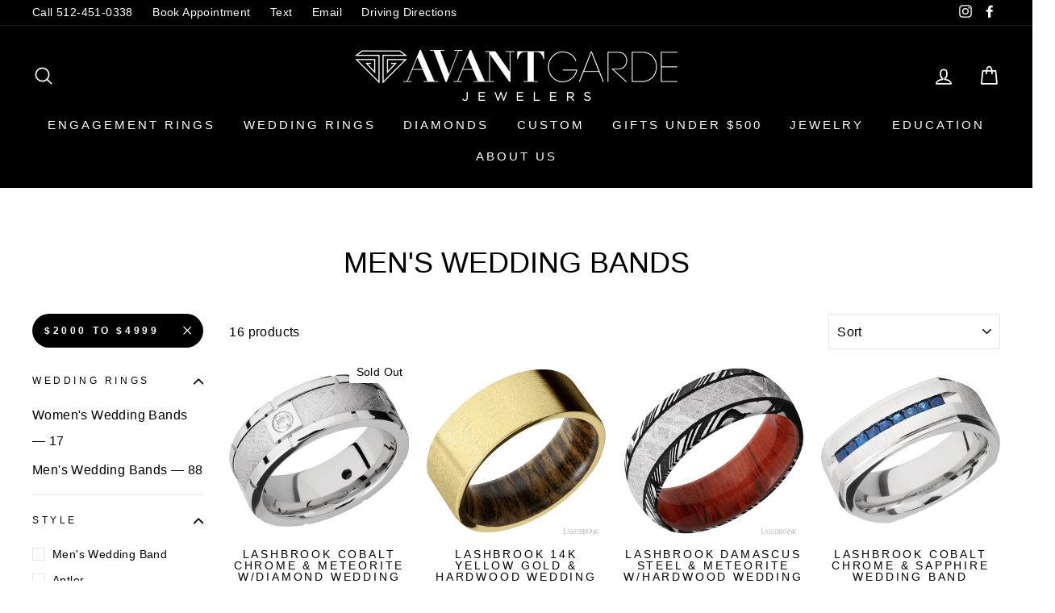

--- FILE ---
content_type: text/html; charset=utf-8
request_url: https://www.avantgardejewelers.com/collections/mens-wedding-bands/2000-to-4999
body_size: 32217
content:
<!doctype html>
<html class="no-js" lang="en">
<head>
  <meta charset="utf-8">
  <meta http-equiv="X-UA-Compatible" content="IE=edge,chrome=1">
  <meta name="viewport" content="width=device-width,initial-scale=1">
  <meta name="theme-color" content="#000000">
  <link rel="canonical" href="https://www.avantgardejewelers.com/collections/mens-wedding-bands/2000-to-4999">
  <meta name="format-detection" content="telephone=no"><link rel="shortcut icon" href="//www.avantgardejewelers.com/cdn/shop/files/favicon_Avantgarde_v1_32x32.png?v=1642009951" type="image/png" />
  <title>Shop Men&#39;s Gold &amp; Platinum Wedding Bands  &ndash; Tagged &quot;$2000 to $4999&quot;</title><meta name="description" content="Discover men&#39;s gold and platinum wedding bands in Austin, TX at Avant Garde Jewelers. Shop online or visit us in-store to find your perfect wedding ring!"><meta property="og:site_name" content="Avant Garde Jewelers">
  <meta property="og:url" content="https://www.avantgardejewelers.com/collections/mens-wedding-bands/2000-to-4999">
  <meta property="og:title" content="Shop Men&#39;s Gold &amp; Platinum Wedding Bands">
  <meta property="og:type" content="website">
  <meta property="og:description" content="Discover men&#39;s gold and platinum wedding bands in Austin, TX at Avant Garde Jewelers. Shop online or visit us in-store to find your perfect wedding ring!"><meta property="og:image" content="http://www.avantgardejewelers.com/cdn/shop/products/CC8B4SEG_METEORITEDIA4X.07B_POLISH001_1200x630.jpg?v=1658165569"><meta property="og:image" content="http://www.avantgardejewelers.com/cdn/shop/products/HWSLEEVE14KY8FR_1200x630.jpg?v=1658165524"><meta property="og:image" content="http://www.avantgardejewelers.com/cdn/shop/products/HWSLEEVED8D14WOODGRAIN_METEORITE_MGA_ACID_1200x630.jpg?v=1658165633">
  <meta property="og:image:secure_url" content="https://www.avantgardejewelers.com/cdn/shop/products/CC8B4SEG_METEORITEDIA4X.07B_POLISH001_1200x630.jpg?v=1658165569"><meta property="og:image:secure_url" content="https://www.avantgardejewelers.com/cdn/shop/products/HWSLEEVE14KY8FR_1200x630.jpg?v=1658165524"><meta property="og:image:secure_url" content="https://www.avantgardejewelers.com/cdn/shop/products/HWSLEEVED8D14WOODGRAIN_METEORITE_MGA_ACID_1200x630.jpg?v=1658165633">
  <meta name="twitter:site" content="@">
  <meta name="twitter:card" content="summary_large_image">
  <meta name="twitter:title" content="Shop Men&#39;s Gold &amp; Platinum Wedding Bands">
  <meta name="twitter:description" content="Discover men&#39;s gold and platinum wedding bands in Austin, TX at Avant Garde Jewelers. Shop online or visit us in-store to find your perfect wedding ring!">


  <style data-shopify>
  
  

  
  
  
</style>

  <link href="//www.avantgardejewelers.com/cdn/shop/t/12/assets/theme.scss.css?v=150341962338925169931759332901" rel="stylesheet" type="text/css" media="all" />

  <style data-shopify>
    .collection-item__title {
      font-size: 14.4px;
    }

    @media screen and (min-width: 769px) {
      .collection-item__title {
        font-size: 18px;
      }
    }
  </style>

  <script>
    document.documentElement.className = document.documentElement.className.replace('no-js', 'js');

    window.theme = window.theme || {};
    theme.strings = {
      addToCart: "Add to cart",
      soldOut: "Sold Out",
      unavailable: "Unavailable",
      stockLabel: "Only [count] items in stock!",
      willNotShipUntil: "Will not ship until [date]",
      willBeInStockAfter: "Will be in stock after [date]",
      waitingForStock: "Inventory on the way",
      savePrice: "Save [saved_amount]",
      cartEmpty: "Your cart is currently empty.",
      cartTermsConfirmation: "You must agree with the terms and conditions of sales to check out"
    };
    theme.settings = {
      dynamicVariantsEnable: true,
      dynamicVariantType: "button",
      cartType: "drawer",
      currenciesEnabled: false,
      nativeMultiCurrency: 1 > 1 ? true : false,
      moneyFormat: "${{amount}}",
      saveType: "dollar",
      recentlyViewedEnabled: false,
      predictiveSearch: true,
      predictiveSearchType: "product,article,page",
      inventoryThreshold: 10,
      quickView: true,
      themeName: 'Impulse',
      themeVersion: "2.5.3"
    };
  </script>

  <script>window.performance && window.performance.mark && window.performance.mark('shopify.content_for_header.start');</script><meta name="facebook-domain-verification" content="e0vr0cl7pccn1ped9iuh0zrr1d0eo9">
<meta name="facebook-domain-verification" content="tmkqvf7drlc68ujwao6y5xdxqxzlwx">
<meta id="shopify-digital-wallet" name="shopify-digital-wallet" content="/60197798135/digital_wallets/dialog">
<meta name="shopify-checkout-api-token" content="be2c4150c8092a9a074bb6952f91f728">
<link rel="alternate" type="application/atom+xml" title="Feed" href="/collections/mens-wedding-bands/2000-to-4999.atom" />
<link rel="alternate" type="application/json+oembed" href="https://www.avantgardejewelers.com/collections/mens-wedding-bands/2000-to-4999.oembed">
<script async="async" src="/checkouts/internal/preloads.js?locale=en-US"></script>
<link rel="preconnect" href="https://shop.app" crossorigin="anonymous">
<script async="async" src="https://shop.app/checkouts/internal/preloads.js?locale=en-US&shop_id=60197798135" crossorigin="anonymous"></script>
<script id="apple-pay-shop-capabilities" type="application/json">{"shopId":60197798135,"countryCode":"US","currencyCode":"USD","merchantCapabilities":["supports3DS"],"merchantId":"gid:\/\/shopify\/Shop\/60197798135","merchantName":"Avant Garde Jewelers","requiredBillingContactFields":["postalAddress","email"],"requiredShippingContactFields":["postalAddress","email"],"shippingType":"shipping","supportedNetworks":["visa","masterCard","amex","discover","elo","jcb"],"total":{"type":"pending","label":"Avant Garde Jewelers","amount":"1.00"},"shopifyPaymentsEnabled":true,"supportsSubscriptions":true}</script>
<script id="shopify-features" type="application/json">{"accessToken":"be2c4150c8092a9a074bb6952f91f728","betas":["rich-media-storefront-analytics"],"domain":"www.avantgardejewelers.com","predictiveSearch":true,"shopId":60197798135,"locale":"en"}</script>
<script>var Shopify = Shopify || {};
Shopify.shop = "avant-garde-jewelers.myshopify.com";
Shopify.locale = "en";
Shopify.currency = {"active":"USD","rate":"1.0"};
Shopify.country = "US";
Shopify.theme = {"name":"GemFind Silver||optimized theme ||8-aug-22","id":135978057975,"schema_name":"Impulse","schema_version":"2.5.3","theme_store_id":null,"role":"main"};
Shopify.theme.handle = "null";
Shopify.theme.style = {"id":null,"handle":null};
Shopify.cdnHost = "www.avantgardejewelers.com/cdn";
Shopify.routes = Shopify.routes || {};
Shopify.routes.root = "/";</script>
<script type="module">!function(o){(o.Shopify=o.Shopify||{}).modules=!0}(window);</script>
<script>!function(o){function n(){var o=[];function n(){o.push(Array.prototype.slice.apply(arguments))}return n.q=o,n}var t=o.Shopify=o.Shopify||{};t.loadFeatures=n(),t.autoloadFeatures=n()}(window);</script>
<script>
  window.ShopifyPay = window.ShopifyPay || {};
  window.ShopifyPay.apiHost = "shop.app\/pay";
  window.ShopifyPay.redirectState = null;
</script>
<script id="shop-js-analytics" type="application/json">{"pageType":"collection"}</script>
<script defer="defer" async type="module" src="//www.avantgardejewelers.com/cdn/shopifycloud/shop-js/modules/v2/client.init-shop-cart-sync_BdyHc3Nr.en.esm.js"></script>
<script defer="defer" async type="module" src="//www.avantgardejewelers.com/cdn/shopifycloud/shop-js/modules/v2/chunk.common_Daul8nwZ.esm.js"></script>
<script type="module">
  await import("//www.avantgardejewelers.com/cdn/shopifycloud/shop-js/modules/v2/client.init-shop-cart-sync_BdyHc3Nr.en.esm.js");
await import("//www.avantgardejewelers.com/cdn/shopifycloud/shop-js/modules/v2/chunk.common_Daul8nwZ.esm.js");

  window.Shopify.SignInWithShop?.initShopCartSync?.({"fedCMEnabled":true,"windoidEnabled":true});

</script>
<script>
  window.Shopify = window.Shopify || {};
  if (!window.Shopify.featureAssets) window.Shopify.featureAssets = {};
  window.Shopify.featureAssets['shop-js'] = {"shop-cart-sync":["modules/v2/client.shop-cart-sync_QYOiDySF.en.esm.js","modules/v2/chunk.common_Daul8nwZ.esm.js"],"init-fed-cm":["modules/v2/client.init-fed-cm_DchLp9rc.en.esm.js","modules/v2/chunk.common_Daul8nwZ.esm.js"],"shop-button":["modules/v2/client.shop-button_OV7bAJc5.en.esm.js","modules/v2/chunk.common_Daul8nwZ.esm.js"],"init-windoid":["modules/v2/client.init-windoid_DwxFKQ8e.en.esm.js","modules/v2/chunk.common_Daul8nwZ.esm.js"],"shop-cash-offers":["modules/v2/client.shop-cash-offers_DWtL6Bq3.en.esm.js","modules/v2/chunk.common_Daul8nwZ.esm.js","modules/v2/chunk.modal_CQq8HTM6.esm.js"],"shop-toast-manager":["modules/v2/client.shop-toast-manager_CX9r1SjA.en.esm.js","modules/v2/chunk.common_Daul8nwZ.esm.js"],"init-shop-email-lookup-coordinator":["modules/v2/client.init-shop-email-lookup-coordinator_UhKnw74l.en.esm.js","modules/v2/chunk.common_Daul8nwZ.esm.js"],"pay-button":["modules/v2/client.pay-button_DzxNnLDY.en.esm.js","modules/v2/chunk.common_Daul8nwZ.esm.js"],"avatar":["modules/v2/client.avatar_BTnouDA3.en.esm.js"],"init-shop-cart-sync":["modules/v2/client.init-shop-cart-sync_BdyHc3Nr.en.esm.js","modules/v2/chunk.common_Daul8nwZ.esm.js"],"shop-login-button":["modules/v2/client.shop-login-button_D8B466_1.en.esm.js","modules/v2/chunk.common_Daul8nwZ.esm.js","modules/v2/chunk.modal_CQq8HTM6.esm.js"],"init-customer-accounts-sign-up":["modules/v2/client.init-customer-accounts-sign-up_C8fpPm4i.en.esm.js","modules/v2/client.shop-login-button_D8B466_1.en.esm.js","modules/v2/chunk.common_Daul8nwZ.esm.js","modules/v2/chunk.modal_CQq8HTM6.esm.js"],"init-shop-for-new-customer-accounts":["modules/v2/client.init-shop-for-new-customer-accounts_CVTO0Ztu.en.esm.js","modules/v2/client.shop-login-button_D8B466_1.en.esm.js","modules/v2/chunk.common_Daul8nwZ.esm.js","modules/v2/chunk.modal_CQq8HTM6.esm.js"],"init-customer-accounts":["modules/v2/client.init-customer-accounts_dRgKMfrE.en.esm.js","modules/v2/client.shop-login-button_D8B466_1.en.esm.js","modules/v2/chunk.common_Daul8nwZ.esm.js","modules/v2/chunk.modal_CQq8HTM6.esm.js"],"shop-follow-button":["modules/v2/client.shop-follow-button_CkZpjEct.en.esm.js","modules/v2/chunk.common_Daul8nwZ.esm.js","modules/v2/chunk.modal_CQq8HTM6.esm.js"],"lead-capture":["modules/v2/client.lead-capture_BntHBhfp.en.esm.js","modules/v2/chunk.common_Daul8nwZ.esm.js","modules/v2/chunk.modal_CQq8HTM6.esm.js"],"checkout-modal":["modules/v2/client.checkout-modal_CfxcYbTm.en.esm.js","modules/v2/chunk.common_Daul8nwZ.esm.js","modules/v2/chunk.modal_CQq8HTM6.esm.js"],"shop-login":["modules/v2/client.shop-login_Da4GZ2H6.en.esm.js","modules/v2/chunk.common_Daul8nwZ.esm.js","modules/v2/chunk.modal_CQq8HTM6.esm.js"],"payment-terms":["modules/v2/client.payment-terms_MV4M3zvL.en.esm.js","modules/v2/chunk.common_Daul8nwZ.esm.js","modules/v2/chunk.modal_CQq8HTM6.esm.js"]};
</script>
<script>(function() {
  var isLoaded = false;
  function asyncLoad() {
    if (isLoaded) return;
    isLoaded = true;
    var urls = ["https:\/\/storage.nfcube.com\/instafeed-d7a6a6261dc135d361492c7c82959494.js?shop=avant-garde-jewelers.myshopify.com"];
    for (var i = 0; i < urls.length; i++) {
      var s = document.createElement('script');
      s.type = 'text/javascript';
      s.async = true;
      s.src = urls[i];
      var x = document.getElementsByTagName('script')[0];
      x.parentNode.insertBefore(s, x);
    }
  };
  if(window.attachEvent) {
    window.attachEvent('onload', asyncLoad);
  } else {
    window.addEventListener('load', asyncLoad, false);
  }
})();</script>
<script id="__st">var __st={"a":60197798135,"offset":-21600,"reqid":"173d5680-b151-4a11-a239-229e2ffbf00d-1768962284","pageurl":"www.avantgardejewelers.com\/collections\/mens-wedding-bands\/2000-to-4999","u":"b1310fdc22b2","p":"collection","rtyp":"collection","rid":287936807159};</script>
<script>window.ShopifyPaypalV4VisibilityTracking = true;</script>
<script id="captcha-bootstrap">!function(){'use strict';const t='contact',e='account',n='new_comment',o=[[t,t],['blogs',n],['comments',n],[t,'customer']],c=[[e,'customer_login'],[e,'guest_login'],[e,'recover_customer_password'],[e,'create_customer']],r=t=>t.map((([t,e])=>`form[action*='/${t}']:not([data-nocaptcha='true']) input[name='form_type'][value='${e}']`)).join(','),a=t=>()=>t?[...document.querySelectorAll(t)].map((t=>t.form)):[];function s(){const t=[...o],e=r(t);return a(e)}const i='password',u='form_key',d=['recaptcha-v3-token','g-recaptcha-response','h-captcha-response',i],f=()=>{try{return window.sessionStorage}catch{return}},m='__shopify_v',_=t=>t.elements[u];function p(t,e,n=!1){try{const o=window.sessionStorage,c=JSON.parse(o.getItem(e)),{data:r}=function(t){const{data:e,action:n}=t;return t[m]||n?{data:e,action:n}:{data:t,action:n}}(c);for(const[e,n]of Object.entries(r))t.elements[e]&&(t.elements[e].value=n);n&&o.removeItem(e)}catch(o){console.error('form repopulation failed',{error:o})}}const l='form_type',E='cptcha';function T(t){t.dataset[E]=!0}const w=window,h=w.document,L='Shopify',v='ce_forms',y='captcha';let A=!1;((t,e)=>{const n=(g='f06e6c50-85a8-45c8-87d0-21a2b65856fe',I='https://cdn.shopify.com/shopifycloud/storefront-forms-hcaptcha/ce_storefront_forms_captcha_hcaptcha.v1.5.2.iife.js',D={infoText:'Protected by hCaptcha',privacyText:'Privacy',termsText:'Terms'},(t,e,n)=>{const o=w[L][v],c=o.bindForm;if(c)return c(t,g,e,D).then(n);var r;o.q.push([[t,g,e,D],n]),r=I,A||(h.body.append(Object.assign(h.createElement('script'),{id:'captcha-provider',async:!0,src:r})),A=!0)});var g,I,D;w[L]=w[L]||{},w[L][v]=w[L][v]||{},w[L][v].q=[],w[L][y]=w[L][y]||{},w[L][y].protect=function(t,e){n(t,void 0,e),T(t)},Object.freeze(w[L][y]),function(t,e,n,w,h,L){const[v,y,A,g]=function(t,e,n){const i=e?o:[],u=t?c:[],d=[...i,...u],f=r(d),m=r(i),_=r(d.filter((([t,e])=>n.includes(e))));return[a(f),a(m),a(_),s()]}(w,h,L),I=t=>{const e=t.target;return e instanceof HTMLFormElement?e:e&&e.form},D=t=>v().includes(t);t.addEventListener('submit',(t=>{const e=I(t);if(!e)return;const n=D(e)&&!e.dataset.hcaptchaBound&&!e.dataset.recaptchaBound,o=_(e),c=g().includes(e)&&(!o||!o.value);(n||c)&&t.preventDefault(),c&&!n&&(function(t){try{if(!f())return;!function(t){const e=f();if(!e)return;const n=_(t);if(!n)return;const o=n.value;o&&e.removeItem(o)}(t);const e=Array.from(Array(32),(()=>Math.random().toString(36)[2])).join('');!function(t,e){_(t)||t.append(Object.assign(document.createElement('input'),{type:'hidden',name:u})),t.elements[u].value=e}(t,e),function(t,e){const n=f();if(!n)return;const o=[...t.querySelectorAll(`input[type='${i}']`)].map((({name:t})=>t)),c=[...d,...o],r={};for(const[a,s]of new FormData(t).entries())c.includes(a)||(r[a]=s);n.setItem(e,JSON.stringify({[m]:1,action:t.action,data:r}))}(t,e)}catch(e){console.error('failed to persist form',e)}}(e),e.submit())}));const S=(t,e)=>{t&&!t.dataset[E]&&(n(t,e.some((e=>e===t))),T(t))};for(const o of['focusin','change'])t.addEventListener(o,(t=>{const e=I(t);D(e)&&S(e,y())}));const B=e.get('form_key'),M=e.get(l),P=B&&M;t.addEventListener('DOMContentLoaded',(()=>{const t=y();if(P)for(const e of t)e.elements[l].value===M&&p(e,B);[...new Set([...A(),...v().filter((t=>'true'===t.dataset.shopifyCaptcha))])].forEach((e=>S(e,t)))}))}(h,new URLSearchParams(w.location.search),n,t,e,['guest_login'])})(!0,!0)}();</script>
<script integrity="sha256-4kQ18oKyAcykRKYeNunJcIwy7WH5gtpwJnB7kiuLZ1E=" data-source-attribution="shopify.loadfeatures" defer="defer" src="//www.avantgardejewelers.com/cdn/shopifycloud/storefront/assets/storefront/load_feature-a0a9edcb.js" crossorigin="anonymous"></script>
<script crossorigin="anonymous" defer="defer" src="//www.avantgardejewelers.com/cdn/shopifycloud/storefront/assets/shopify_pay/storefront-65b4c6d7.js?v=20250812"></script>
<script data-source-attribution="shopify.dynamic_checkout.dynamic.init">var Shopify=Shopify||{};Shopify.PaymentButton=Shopify.PaymentButton||{isStorefrontPortableWallets:!0,init:function(){window.Shopify.PaymentButton.init=function(){};var t=document.createElement("script");t.src="https://www.avantgardejewelers.com/cdn/shopifycloud/portable-wallets/latest/portable-wallets.en.js",t.type="module",document.head.appendChild(t)}};
</script>
<script data-source-attribution="shopify.dynamic_checkout.buyer_consent">
  function portableWalletsHideBuyerConsent(e){var t=document.getElementById("shopify-buyer-consent"),n=document.getElementById("shopify-subscription-policy-button");t&&n&&(t.classList.add("hidden"),t.setAttribute("aria-hidden","true"),n.removeEventListener("click",e))}function portableWalletsShowBuyerConsent(e){var t=document.getElementById("shopify-buyer-consent"),n=document.getElementById("shopify-subscription-policy-button");t&&n&&(t.classList.remove("hidden"),t.removeAttribute("aria-hidden"),n.addEventListener("click",e))}window.Shopify?.PaymentButton&&(window.Shopify.PaymentButton.hideBuyerConsent=portableWalletsHideBuyerConsent,window.Shopify.PaymentButton.showBuyerConsent=portableWalletsShowBuyerConsent);
</script>
<script data-source-attribution="shopify.dynamic_checkout.cart.bootstrap">document.addEventListener("DOMContentLoaded",(function(){function t(){return document.querySelector("shopify-accelerated-checkout-cart, shopify-accelerated-checkout")}if(t())Shopify.PaymentButton.init();else{new MutationObserver((function(e,n){t()&&(Shopify.PaymentButton.init(),n.disconnect())})).observe(document.body,{childList:!0,subtree:!0})}}));
</script>
<link id="shopify-accelerated-checkout-styles" rel="stylesheet" media="screen" href="https://www.avantgardejewelers.com/cdn/shopifycloud/portable-wallets/latest/accelerated-checkout-backwards-compat.css" crossorigin="anonymous">
<style id="shopify-accelerated-checkout-cart">
        #shopify-buyer-consent {
  margin-top: 1em;
  display: inline-block;
  width: 100%;
}

#shopify-buyer-consent.hidden {
  display: none;
}

#shopify-subscription-policy-button {
  background: none;
  border: none;
  padding: 0;
  text-decoration: underline;
  font-size: inherit;
  cursor: pointer;
}

#shopify-subscription-policy-button::before {
  box-shadow: none;
}

      </style>

<script>window.performance && window.performance.mark && window.performance.mark('shopify.content_for_header.end');</script>

  <script src="//www.avantgardejewelers.com/cdn/shop/t/12/assets/vendor-scripts-v5.js" defer="defer"></script>

  

  <script src="//www.avantgardejewelers.com/cdn/shop/t/12/assets/theme.js?v=122700308326949476891665287468" defer="defer"></script><link href="https://monorail-edge.shopifysvc.com" rel="dns-prefetch">
<script>(function(){if ("sendBeacon" in navigator && "performance" in window) {try {var session_token_from_headers = performance.getEntriesByType('navigation')[0].serverTiming.find(x => x.name == '_s').description;} catch {var session_token_from_headers = undefined;}var session_cookie_matches = document.cookie.match(/_shopify_s=([^;]*)/);var session_token_from_cookie = session_cookie_matches && session_cookie_matches.length === 2 ? session_cookie_matches[1] : "";var session_token = session_token_from_headers || session_token_from_cookie || "";function handle_abandonment_event(e) {var entries = performance.getEntries().filter(function(entry) {return /monorail-edge.shopifysvc.com/.test(entry.name);});if (!window.abandonment_tracked && entries.length === 0) {window.abandonment_tracked = true;var currentMs = Date.now();var navigation_start = performance.timing.navigationStart;var payload = {shop_id: 60197798135,url: window.location.href,navigation_start,duration: currentMs - navigation_start,session_token,page_type: "collection"};window.navigator.sendBeacon("https://monorail-edge.shopifysvc.com/v1/produce", JSON.stringify({schema_id: "online_store_buyer_site_abandonment/1.1",payload: payload,metadata: {event_created_at_ms: currentMs,event_sent_at_ms: currentMs}}));}}window.addEventListener('pagehide', handle_abandonment_event);}}());</script>
<script id="web-pixels-manager-setup">(function e(e,d,r,n,o){if(void 0===o&&(o={}),!Boolean(null===(a=null===(i=window.Shopify)||void 0===i?void 0:i.analytics)||void 0===a?void 0:a.replayQueue)){var i,a;window.Shopify=window.Shopify||{};var t=window.Shopify;t.analytics=t.analytics||{};var s=t.analytics;s.replayQueue=[],s.publish=function(e,d,r){return s.replayQueue.push([e,d,r]),!0};try{self.performance.mark("wpm:start")}catch(e){}var l=function(){var e={modern:/Edge?\/(1{2}[4-9]|1[2-9]\d|[2-9]\d{2}|\d{4,})\.\d+(\.\d+|)|Firefox\/(1{2}[4-9]|1[2-9]\d|[2-9]\d{2}|\d{4,})\.\d+(\.\d+|)|Chrom(ium|e)\/(9{2}|\d{3,})\.\d+(\.\d+|)|(Maci|X1{2}).+ Version\/(15\.\d+|(1[6-9]|[2-9]\d|\d{3,})\.\d+)([,.]\d+|)( \(\w+\)|)( Mobile\/\w+|) Safari\/|Chrome.+OPR\/(9{2}|\d{3,})\.\d+\.\d+|(CPU[ +]OS|iPhone[ +]OS|CPU[ +]iPhone|CPU IPhone OS|CPU iPad OS)[ +]+(15[._]\d+|(1[6-9]|[2-9]\d|\d{3,})[._]\d+)([._]\d+|)|Android:?[ /-](13[3-9]|1[4-9]\d|[2-9]\d{2}|\d{4,})(\.\d+|)(\.\d+|)|Android.+Firefox\/(13[5-9]|1[4-9]\d|[2-9]\d{2}|\d{4,})\.\d+(\.\d+|)|Android.+Chrom(ium|e)\/(13[3-9]|1[4-9]\d|[2-9]\d{2}|\d{4,})\.\d+(\.\d+|)|SamsungBrowser\/([2-9]\d|\d{3,})\.\d+/,legacy:/Edge?\/(1[6-9]|[2-9]\d|\d{3,})\.\d+(\.\d+|)|Firefox\/(5[4-9]|[6-9]\d|\d{3,})\.\d+(\.\d+|)|Chrom(ium|e)\/(5[1-9]|[6-9]\d|\d{3,})\.\d+(\.\d+|)([\d.]+$|.*Safari\/(?![\d.]+ Edge\/[\d.]+$))|(Maci|X1{2}).+ Version\/(10\.\d+|(1[1-9]|[2-9]\d|\d{3,})\.\d+)([,.]\d+|)( \(\w+\)|)( Mobile\/\w+|) Safari\/|Chrome.+OPR\/(3[89]|[4-9]\d|\d{3,})\.\d+\.\d+|(CPU[ +]OS|iPhone[ +]OS|CPU[ +]iPhone|CPU IPhone OS|CPU iPad OS)[ +]+(10[._]\d+|(1[1-9]|[2-9]\d|\d{3,})[._]\d+)([._]\d+|)|Android:?[ /-](13[3-9]|1[4-9]\d|[2-9]\d{2}|\d{4,})(\.\d+|)(\.\d+|)|Mobile Safari.+OPR\/([89]\d|\d{3,})\.\d+\.\d+|Android.+Firefox\/(13[5-9]|1[4-9]\d|[2-9]\d{2}|\d{4,})\.\d+(\.\d+|)|Android.+Chrom(ium|e)\/(13[3-9]|1[4-9]\d|[2-9]\d{2}|\d{4,})\.\d+(\.\d+|)|Android.+(UC? ?Browser|UCWEB|U3)[ /]?(15\.([5-9]|\d{2,})|(1[6-9]|[2-9]\d|\d{3,})\.\d+)\.\d+|SamsungBrowser\/(5\.\d+|([6-9]|\d{2,})\.\d+)|Android.+MQ{2}Browser\/(14(\.(9|\d{2,})|)|(1[5-9]|[2-9]\d|\d{3,})(\.\d+|))(\.\d+|)|K[Aa][Ii]OS\/(3\.\d+|([4-9]|\d{2,})\.\d+)(\.\d+|)/},d=e.modern,r=e.legacy,n=navigator.userAgent;return n.match(d)?"modern":n.match(r)?"legacy":"unknown"}(),u="modern"===l?"modern":"legacy",c=(null!=n?n:{modern:"",legacy:""})[u],f=function(e){return[e.baseUrl,"/wpm","/b",e.hashVersion,"modern"===e.buildTarget?"m":"l",".js"].join("")}({baseUrl:d,hashVersion:r,buildTarget:u}),m=function(e){var d=e.version,r=e.bundleTarget,n=e.surface,o=e.pageUrl,i=e.monorailEndpoint;return{emit:function(e){var a=e.status,t=e.errorMsg,s=(new Date).getTime(),l=JSON.stringify({metadata:{event_sent_at_ms:s},events:[{schema_id:"web_pixels_manager_load/3.1",payload:{version:d,bundle_target:r,page_url:o,status:a,surface:n,error_msg:t},metadata:{event_created_at_ms:s}}]});if(!i)return console&&console.warn&&console.warn("[Web Pixels Manager] No Monorail endpoint provided, skipping logging."),!1;try{return self.navigator.sendBeacon.bind(self.navigator)(i,l)}catch(e){}var u=new XMLHttpRequest;try{return u.open("POST",i,!0),u.setRequestHeader("Content-Type","text/plain"),u.send(l),!0}catch(e){return console&&console.warn&&console.warn("[Web Pixels Manager] Got an unhandled error while logging to Monorail."),!1}}}}({version:r,bundleTarget:l,surface:e.surface,pageUrl:self.location.href,monorailEndpoint:e.monorailEndpoint});try{o.browserTarget=l,function(e){var d=e.src,r=e.async,n=void 0===r||r,o=e.onload,i=e.onerror,a=e.sri,t=e.scriptDataAttributes,s=void 0===t?{}:t,l=document.createElement("script"),u=document.querySelector("head"),c=document.querySelector("body");if(l.async=n,l.src=d,a&&(l.integrity=a,l.crossOrigin="anonymous"),s)for(var f in s)if(Object.prototype.hasOwnProperty.call(s,f))try{l.dataset[f]=s[f]}catch(e){}if(o&&l.addEventListener("load",o),i&&l.addEventListener("error",i),u)u.appendChild(l);else{if(!c)throw new Error("Did not find a head or body element to append the script");c.appendChild(l)}}({src:f,async:!0,onload:function(){if(!function(){var e,d;return Boolean(null===(d=null===(e=window.Shopify)||void 0===e?void 0:e.analytics)||void 0===d?void 0:d.initialized)}()){var d=window.webPixelsManager.init(e)||void 0;if(d){var r=window.Shopify.analytics;r.replayQueue.forEach((function(e){var r=e[0],n=e[1],o=e[2];d.publishCustomEvent(r,n,o)})),r.replayQueue=[],r.publish=d.publishCustomEvent,r.visitor=d.visitor,r.initialized=!0}}},onerror:function(){return m.emit({status:"failed",errorMsg:"".concat(f," has failed to load")})},sri:function(e){var d=/^sha384-[A-Za-z0-9+/=]+$/;return"string"==typeof e&&d.test(e)}(c)?c:"",scriptDataAttributes:o}),m.emit({status:"loading"})}catch(e){m.emit({status:"failed",errorMsg:(null==e?void 0:e.message)||"Unknown error"})}}})({shopId: 60197798135,storefrontBaseUrl: "https://www.avantgardejewelers.com",extensionsBaseUrl: "https://extensions.shopifycdn.com/cdn/shopifycloud/web-pixels-manager",monorailEndpoint: "https://monorail-edge.shopifysvc.com/unstable/produce_batch",surface: "storefront-renderer",enabledBetaFlags: ["2dca8a86"],webPixelsConfigList: [{"id":"1665138935","configuration":"{\"gatewayEndpoint\":\"https:\/\/events.spoks.com\/v1\/shopify\/events\",\"apiKey\":\"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\",\"shopDomain\":\"avant-garde-jewelers.myshopify.com\",\"scid\":\"2e5bd738-31ca-44c6-89b2-8dac6f4063b4\",\"feedId\":\"d88f9ba8-fdd8-4195-90ee-d182a2cb1a9a\"}","eventPayloadVersion":"v1","runtimeContext":"STRICT","scriptVersion":"481de1061c898bc8590c020356dae102","type":"APP","apiClientId":126737186817,"privacyPurposes":[],"dataSharingAdjustments":{"protectedCustomerApprovalScopes":["read_customer_address","read_customer_email","read_customer_name","read_customer_personal_data","read_customer_phone"]}},{"id":"154140919","configuration":"{\"pixel_id\":\"964844847037154\",\"pixel_type\":\"facebook_pixel\",\"metaapp_system_user_token\":\"-\"}","eventPayloadVersion":"v1","runtimeContext":"OPEN","scriptVersion":"ca16bc87fe92b6042fbaa3acc2fbdaa6","type":"APP","apiClientId":2329312,"privacyPurposes":["ANALYTICS","MARKETING","SALE_OF_DATA"],"dataSharingAdjustments":{"protectedCustomerApprovalScopes":["read_customer_address","read_customer_email","read_customer_name","read_customer_personal_data","read_customer_phone"]}},{"id":"shopify-app-pixel","configuration":"{}","eventPayloadVersion":"v1","runtimeContext":"STRICT","scriptVersion":"0450","apiClientId":"shopify-pixel","type":"APP","privacyPurposes":["ANALYTICS","MARKETING"]},{"id":"shopify-custom-pixel","eventPayloadVersion":"v1","runtimeContext":"LAX","scriptVersion":"0450","apiClientId":"shopify-pixel","type":"CUSTOM","privacyPurposes":["ANALYTICS","MARKETING"]}],isMerchantRequest: false,initData: {"shop":{"name":"Avant Garde Jewelers","paymentSettings":{"currencyCode":"USD"},"myshopifyDomain":"avant-garde-jewelers.myshopify.com","countryCode":"US","storefrontUrl":"https:\/\/www.avantgardejewelers.com"},"customer":null,"cart":null,"checkout":null,"productVariants":[],"purchasingCompany":null},},"https://www.avantgardejewelers.com/cdn","fcfee988w5aeb613cpc8e4bc33m6693e112",{"modern":"","legacy":""},{"shopId":"60197798135","storefrontBaseUrl":"https:\/\/www.avantgardejewelers.com","extensionBaseUrl":"https:\/\/extensions.shopifycdn.com\/cdn\/shopifycloud\/web-pixels-manager","surface":"storefront-renderer","enabledBetaFlags":"[\"2dca8a86\"]","isMerchantRequest":"false","hashVersion":"fcfee988w5aeb613cpc8e4bc33m6693e112","publish":"custom","events":"[[\"page_viewed\",{}],[\"collection_viewed\",{\"collection\":{\"id\":\"287936807159\",\"title\":\"Men's Wedding Bands\",\"productVariants\":[{\"price\":{\"amount\":2760.0,\"currencyCode\":\"USD\"},\"product\":{\"title\":\"Lashbrook Cobalt Chrome \u0026 Meteorite W\/Diamond Wedding Band\",\"vendor\":\"Lashbrook\",\"id\":\"7341857112311\",\"untranslatedTitle\":\"Lashbrook Cobalt Chrome \u0026 Meteorite W\/Diamond Wedding Band\",\"url\":\"\/products\/lashbrook-cobalt-chrome-meteorite-w-diamond-wedding-band-1\",\"type\":\"Men's Wedding Bands\"},\"id\":\"41912157110519\",\"image\":{\"src\":\"\/\/www.avantgardejewelers.com\/cdn\/shop\/products\/CC8B4SEG_METEORITEDIA4X.07B_POLISH001.jpg?v=1658165569\"},\"sku\":\"925-00197\",\"title\":\"Default Title\",\"untranslatedTitle\":\"Default Title\"},{\"price\":{\"amount\":2115.0,\"currencyCode\":\"USD\"},\"product\":{\"title\":\"Lashbrook 14k Yellow Gold \u0026 Hardwood Wedding Band\",\"vendor\":\"Lashbrook\",\"id\":\"7341855047927\",\"untranslatedTitle\":\"Lashbrook 14k Yellow Gold \u0026 Hardwood Wedding Band\",\"url\":\"\/products\/lashbrook-14k-yellow-gold-hardwood-wedding-band\",\"type\":\"Men's Wedding Bands\"},\"id\":\"41912151933175\",\"image\":{\"src\":\"\/\/www.avantgardejewelers.com\/cdn\/shop\/products\/HWSLEEVE14KY8FR.jpg?v=1658165524\"},\"sku\":\"925-00219\",\"title\":\"Default Title\",\"untranslatedTitle\":\"Default Title\"},{\"price\":{\"amount\":2115.0,\"currencyCode\":\"USD\"},\"product\":{\"title\":\"Lashbrook Damascus Steel \u0026 Meteorite W\/Hardwood Wedding Band\",\"vendor\":\"Lashbrook\",\"id\":\"7341859635447\",\"untranslatedTitle\":\"Lashbrook Damascus Steel \u0026 Meteorite W\/Hardwood Wedding Band\",\"url\":\"\/products\/lashbrook-damascus-steel-meteorite-w-hardwood-wedding-band-1\",\"type\":\"Men's Wedding Bands\"},\"id\":\"41912171135223\",\"image\":{\"src\":\"\/\/www.avantgardejewelers.com\/cdn\/shop\/products\/HWSLEEVED8D14WOODGRAIN_METEORITE_MGA_ACID.jpg?v=1658165633\"},\"sku\":\"975-00194\",\"title\":\"Default Title\",\"untranslatedTitle\":\"Default Title\"},{\"price\":{\"amount\":2196.0,\"currencyCode\":\"USD\"},\"product\":{\"title\":\"Lashbrook Cobalt Chrome \u0026 Sapphire Wedding Band\",\"vendor\":\"Lashbrook\",\"id\":\"7342371340535\",\"untranslatedTitle\":\"Lashbrook Cobalt Chrome \u0026 Sapphire Wedding Band\",\"url\":\"\/products\/lashbrook-cobalt-chrome-sapphire-wedding-band\",\"type\":\"Men's Wedding Bands\"},\"id\":\"41915088306423\",\"image\":{\"src\":\"\/\/www.avantgardejewelers.com\/cdn\/shop\/products\/CC8FGESQ9XSAPP_CROSS_SATIN_POLISH001_1.jpg?v=1658165591\"},\"sku\":\"975-00177\",\"title\":\"Default Title\",\"untranslatedTitle\":\"Default Title\"},{\"price\":{\"amount\":2121.0,\"currencyCode\":\"USD\"},\"product\":{\"title\":\"Lashbrook Zirconium \u0026 14k Rose Gold W\/Diamonds Wedding Band\",\"vendor\":\"Lashbrook\",\"id\":\"7342354727159\",\"untranslatedTitle\":\"Lashbrook Zirconium \u0026 14k Rose Gold W\/Diamonds Wedding Band\",\"url\":\"\/products\/lashbrook-zirconium-14k-rose-gold-w-diamonds-wedding-band-1\",\"type\":\"Men's Wedding Bands\"},\"id\":\"41915054293239\",\"image\":{\"src\":\"\/\/www.avantgardejewelers.com\/cdn\/shop\/products\/Z8FGE21EDGE_14KRBLKDIA16X.04BEAD_SATIN_POLISH.jpg?v=1658165707\"},\"sku\":\"975-00163\",\"title\":\"Default Title\",\"untranslatedTitle\":\"Default Title\"},{\"price\":{\"amount\":2514.0,\"currencyCode\":\"USD\"},\"product\":{\"title\":\"Lashbrook Zirconium \u0026 Black Diamond Wedding Band\",\"vendor\":\"Lashbrook\",\"id\":\"7342362460407\",\"untranslatedTitle\":\"Lashbrook Zirconium \u0026 Black Diamond Wedding Band\",\"url\":\"\/products\/lashbrook-zirconium-black-diamond-wedding-band\",\"type\":\"Men's Wedding Bands\"},\"id\":\"41915070152951\",\"image\":{\"src\":\"\/\/www.avantgardejewelers.com\/cdn\/shop\/products\/Z9FOCETENRITYBLKDIA.02BEAD.jpg?v=1658165738\"},\"sku\":\"975-00168\",\"title\":\"Default Title\",\"untranslatedTitle\":\"Default Title\"},{\"price\":{\"amount\":2592.0,\"currencyCode\":\"USD\"},\"product\":{\"title\":\"Lashbrook 14k Yellow Gold \u0026 Zirconium Wedding Band\",\"vendor\":\"Lashbrook\",\"id\":\"7342361051383\",\"untranslatedTitle\":\"Lashbrook 14k Yellow Gold \u0026 Zirconium Wedding Band\",\"url\":\"\/products\/lashbrook-14k-yellow-gold-zirconium-wedding-band\",\"type\":\"Men's Wedding Bands\"},\"id\":\"41915065303287\",\"image\":{\"src\":\"\/\/www.avantgardejewelers.com\/cdn\/shop\/products\/14KYPF7.5F14_ZIRCONIUM_MGA.jpg?v=1658165527\"},\"sku\":\"975-00167\",\"title\":\"Default Title\",\"untranslatedTitle\":\"Default Title\"},{\"price\":{\"amount\":2820.0,\"currencyCode\":\"USD\"},\"product\":{\"title\":\"Lashbrook Damascus Steel \u0026 14K Yellow Gold Wedding Band\",\"vendor\":\"Lashbrook\",\"id\":\"7341859274999\",\"untranslatedTitle\":\"Lashbrook Damascus Steel \u0026 14K Yellow Gold Wedding Band\",\"url\":\"\/products\/lashbrook-damascus-steel-14k-yellow-gold-wedding-band\",\"type\":\"Men's Wedding Bands\"},\"id\":\"41912166678775\",\"image\":{\"src\":\"\/\/www.avantgardejewelers.com\/cdn\/shop\/products\/D7DZEBRA14VERT5X_14KYBLKDIA15X.03.jpg?v=1658165615\"},\"sku\":\"975-00186\",\"title\":\"Default Title\",\"untranslatedTitle\":\"Default Title\"},{\"price\":{\"amount\":2496.0,\"currencyCode\":\"USD\"},\"product\":{\"title\":\"Lashbrook Cobalt Chrome \u0026 Black Diamond Wedding Band\",\"vendor\":\"Lashbrook\",\"id\":\"7341858390263\",\"untranslatedTitle\":\"Lashbrook Cobalt Chrome \u0026 Black Diamond Wedding Band\",\"url\":\"\/products\/lashbrook-cobalt-chrome-black-diamond-wedding-band-1\",\"type\":\"Men's Wedding Bands\"},\"id\":\"41912164188407\",\"image\":{\"src\":\"\/\/www.avantgardejewelers.com\/cdn\/shop\/products\/CC8BETERNITYBLKDIA.04CH.jpg?v=1658165535\"},\"sku\":\"925-00179\",\"title\":\"Default Title\",\"untranslatedTitle\":\"Default Title\"},{\"price\":{\"amount\":2532.0,\"currencyCode\":\"USD\"},\"product\":{\"title\":\"Lashbrook 14k Rose Gold \u0026 Carbon Fiber Wedding Band\",\"vendor\":\"Lashbrook\",\"id\":\"7341858259191\",\"untranslatedTitle\":\"Lashbrook 14k Rose Gold \u0026 Carbon Fiber Wedding Band\",\"url\":\"\/products\/lashbrook-14k-rose-gold-carbon-fiber-wedding-band-1\",\"type\":\"Men's Wedding Bands\"},\"id\":\"41912164122871\",\"image\":{\"src\":\"\/\/www.avantgardejewelers.com\/cdn\/shop\/products\/14KRC8F15_CF_POLISH.jpg?v=1658165555\"},\"sku\":\"925-00205\",\"title\":\"Default Title\",\"untranslatedTitle\":\"Default Title\"},{\"price\":{\"amount\":3375.0,\"currencyCode\":\"USD\"},\"product\":{\"title\":\"Lashbrook 14k Rose Gold \u0026 Meteorite W\/Diamond Wedding Band\",\"vendor\":\"Lashbrook\",\"id\":\"7341856817399\",\"untranslatedTitle\":\"Lashbrook 14k Rose Gold \u0026 Meteorite W\/Diamond Wedding Band\",\"url\":\"\/products\/lashbrook-14k-rose-gold-meteorite-w-diamond-wedding-band-1\",\"type\":\"Men's Wedding Bands\"},\"id\":\"41912155472119\",\"image\":{\"src\":\"\/\/www.avantgardejewelers.com\/cdn\/shop\/products\/14KR9F2S14.5SEG_METEORITEDIAPRN.10B_POLISH001.jpg?v=1658165513\"},\"sku\":\"925-00196\",\"title\":\"Default Title\",\"untranslatedTitle\":\"Default Title\"},{\"price\":{\"amount\":2307.0,\"currencyCode\":\"USD\"},\"product\":{\"title\":\"Lashbrook 14k Rose Gold \u0026 Zirconium Wedding Band\",\"vendor\":\"Lashbrook\",\"id\":\"7341855342839\",\"untranslatedTitle\":\"Lashbrook 14k Rose Gold \u0026 Zirconium Wedding Band\",\"url\":\"\/products\/lashbrook-14k-rose-gold-zirconium-wedding-band-1\",\"type\":\"Men's Wedding Bands\"},\"id\":\"41912152490231\",\"image\":{\"src\":\"\/\/www.avantgardejewelers.com\/cdn\/shop\/products\/14KRPF7F15_ZIRCONIUM.jpg?v=1658165519\"},\"sku\":\"925-00220\",\"title\":\"Default Title\",\"untranslatedTitle\":\"Default Title\"},{\"price\":{\"amount\":2439.0,\"currencyCode\":\"USD\"},\"product\":{\"title\":\"Lashbrook 14k Rose Gold \u0026 Hardwood Wedding Band\",\"vendor\":\"Lashbrook\",\"id\":\"7341853475063\",\"untranslatedTitle\":\"Lashbrook 14k Rose Gold \u0026 Hardwood Wedding Band\",\"url\":\"\/products\/lashbrook-14k-rose-gold-hardwood-wedding-band-1\",\"type\":\"Men's Wedding Bands\"},\"id\":\"41912141119735\",\"image\":{\"src\":\"\/\/www.avantgardejewelers.com\/cdn\/shop\/products\/14KR8FGE15_HARDWOOD.jpg?v=1658165510\"},\"sku\":\"925-00216\",\"title\":\"Default Title\",\"untranslatedTitle\":\"Default Title\"},{\"price\":{\"amount\":2259.0,\"currencyCode\":\"USD\"},\"product\":{\"title\":\"Lashbrook 14k Rose Gold \u0026 Dinosaur Wedding Band\",\"vendor\":\"Lashbrook\",\"id\":\"7341826932983\",\"untranslatedTitle\":\"Lashbrook 14k Rose Gold \u0026 Dinosaur Wedding Band\",\"url\":\"\/products\/lashbrook-14k-rose-gold-dinosaur-wedding-band\",\"type\":\"Men's Wedding Bands\"},\"id\":\"41911840866551\",\"image\":{\"src\":\"\/\/www.avantgardejewelers.com\/cdn\/shop\/products\/14KR8B15_NS__MOSAIC_POLISH.jpg?v=1658165498\"},\"sku\":\"975-00211\",\"title\":\"Default Title\",\"untranslatedTitle\":\"Default Title\"},{\"price\":{\"amount\":2448.0,\"currencyCode\":\"USD\"},\"product\":{\"title\":\"Lashbrook 14k Yellow Gold \u0026 Antler Wedding Band\",\"vendor\":\"Lashbrook\",\"id\":\"7341803405559\",\"untranslatedTitle\":\"Lashbrook 14k Yellow Gold \u0026 Antler Wedding Band\",\"url\":\"\/products\/lashbrook-14k-yellow-gold-antler-wedding-band-1\",\"type\":\"Men's Wedding Bands\"},\"id\":\"41911615258871\",\"image\":{\"src\":\"\/\/www.avantgardejewelers.com\/cdn\/shop\/products\/Capture16.png?v=1658165521\"},\"sku\":\"975-00470\",\"title\":\"Default Title\",\"untranslatedTitle\":\"Default Title\"},{\"price\":{\"amount\":2538.0,\"currencyCode\":\"USD\"},\"product\":{\"title\":\"Lashbrook 14k Rose Gold \u0026 Tantalum Wedding Band\",\"vendor\":\"Lashbrook\",\"id\":\"7341801406711\",\"untranslatedTitle\":\"Lashbrook 14k Rose Gold \u0026 Tantalum Wedding Band\",\"url\":\"\/products\/lashbrook-14k-rose-gold-tantalum-wedding-band-1\",\"type\":\"Men's Wedding Bands\"},\"id\":\"41911604576503\",\"image\":{\"src\":\"\/\/www.avantgardejewelers.com\/cdn\/shop\/products\/Capture13.png?v=1658165516\"},\"sku\":\"975-00467\",\"title\":\"Default Title\",\"untranslatedTitle\":\"Default Title\"}]}}]]"});</script><script>
  window.ShopifyAnalytics = window.ShopifyAnalytics || {};
  window.ShopifyAnalytics.meta = window.ShopifyAnalytics.meta || {};
  window.ShopifyAnalytics.meta.currency = 'USD';
  var meta = {"products":[{"id":7341857112311,"gid":"gid:\/\/shopify\/Product\/7341857112311","vendor":"Lashbrook","type":"Men's Wedding Bands","handle":"lashbrook-cobalt-chrome-meteorite-w-diamond-wedding-band-1","variants":[{"id":41912157110519,"price":276000,"name":"Lashbrook Cobalt Chrome \u0026 Meteorite W\/Diamond Wedding Band","public_title":null,"sku":"925-00197"}],"remote":false},{"id":7341855047927,"gid":"gid:\/\/shopify\/Product\/7341855047927","vendor":"Lashbrook","type":"Men's Wedding Bands","handle":"lashbrook-14k-yellow-gold-hardwood-wedding-band","variants":[{"id":41912151933175,"price":211500,"name":"Lashbrook 14k Yellow Gold \u0026 Hardwood Wedding Band","public_title":null,"sku":"925-00219"}],"remote":false},{"id":7341859635447,"gid":"gid:\/\/shopify\/Product\/7341859635447","vendor":"Lashbrook","type":"Men's Wedding Bands","handle":"lashbrook-damascus-steel-meteorite-w-hardwood-wedding-band-1","variants":[{"id":41912171135223,"price":211500,"name":"Lashbrook Damascus Steel \u0026 Meteorite W\/Hardwood Wedding Band","public_title":null,"sku":"975-00194"}],"remote":false},{"id":7342371340535,"gid":"gid:\/\/shopify\/Product\/7342371340535","vendor":"Lashbrook","type":"Men's Wedding Bands","handle":"lashbrook-cobalt-chrome-sapphire-wedding-band","variants":[{"id":41915088306423,"price":219600,"name":"Lashbrook Cobalt Chrome \u0026 Sapphire Wedding Band","public_title":null,"sku":"975-00177"}],"remote":false},{"id":7342354727159,"gid":"gid:\/\/shopify\/Product\/7342354727159","vendor":"Lashbrook","type":"Men's Wedding Bands","handle":"lashbrook-zirconium-14k-rose-gold-w-diamonds-wedding-band-1","variants":[{"id":41915054293239,"price":212100,"name":"Lashbrook Zirconium \u0026 14k Rose Gold W\/Diamonds Wedding Band","public_title":null,"sku":"975-00163"}],"remote":false},{"id":7342362460407,"gid":"gid:\/\/shopify\/Product\/7342362460407","vendor":"Lashbrook","type":"Men's Wedding Bands","handle":"lashbrook-zirconium-black-diamond-wedding-band","variants":[{"id":41915070152951,"price":251400,"name":"Lashbrook Zirconium \u0026 Black Diamond Wedding Band","public_title":null,"sku":"975-00168"}],"remote":false},{"id":7342361051383,"gid":"gid:\/\/shopify\/Product\/7342361051383","vendor":"Lashbrook","type":"Men's Wedding Bands","handle":"lashbrook-14k-yellow-gold-zirconium-wedding-band","variants":[{"id":41915065303287,"price":259200,"name":"Lashbrook 14k Yellow Gold \u0026 Zirconium Wedding Band","public_title":null,"sku":"975-00167"}],"remote":false},{"id":7341859274999,"gid":"gid:\/\/shopify\/Product\/7341859274999","vendor":"Lashbrook","type":"Men's Wedding Bands","handle":"lashbrook-damascus-steel-14k-yellow-gold-wedding-band","variants":[{"id":41912166678775,"price":282000,"name":"Lashbrook Damascus Steel \u0026 14K Yellow Gold Wedding Band","public_title":null,"sku":"975-00186"}],"remote":false},{"id":7341858390263,"gid":"gid:\/\/shopify\/Product\/7341858390263","vendor":"Lashbrook","type":"Men's Wedding Bands","handle":"lashbrook-cobalt-chrome-black-diamond-wedding-band-1","variants":[{"id":41912164188407,"price":249600,"name":"Lashbrook Cobalt Chrome \u0026 Black Diamond Wedding Band","public_title":null,"sku":"925-00179"}],"remote":false},{"id":7341858259191,"gid":"gid:\/\/shopify\/Product\/7341858259191","vendor":"Lashbrook","type":"Men's Wedding Bands","handle":"lashbrook-14k-rose-gold-carbon-fiber-wedding-band-1","variants":[{"id":41912164122871,"price":253200,"name":"Lashbrook 14k Rose Gold \u0026 Carbon Fiber Wedding Band","public_title":null,"sku":"925-00205"}],"remote":false},{"id":7341856817399,"gid":"gid:\/\/shopify\/Product\/7341856817399","vendor":"Lashbrook","type":"Men's Wedding Bands","handle":"lashbrook-14k-rose-gold-meteorite-w-diamond-wedding-band-1","variants":[{"id":41912155472119,"price":337500,"name":"Lashbrook 14k Rose Gold \u0026 Meteorite W\/Diamond Wedding Band","public_title":null,"sku":"925-00196"}],"remote":false},{"id":7341855342839,"gid":"gid:\/\/shopify\/Product\/7341855342839","vendor":"Lashbrook","type":"Men's Wedding Bands","handle":"lashbrook-14k-rose-gold-zirconium-wedding-band-1","variants":[{"id":41912152490231,"price":230700,"name":"Lashbrook 14k Rose Gold \u0026 Zirconium Wedding Band","public_title":null,"sku":"925-00220"}],"remote":false},{"id":7341853475063,"gid":"gid:\/\/shopify\/Product\/7341853475063","vendor":"Lashbrook","type":"Men's Wedding Bands","handle":"lashbrook-14k-rose-gold-hardwood-wedding-band-1","variants":[{"id":41912141119735,"price":243900,"name":"Lashbrook 14k Rose Gold \u0026 Hardwood Wedding Band","public_title":null,"sku":"925-00216"}],"remote":false},{"id":7341826932983,"gid":"gid:\/\/shopify\/Product\/7341826932983","vendor":"Lashbrook","type":"Men's Wedding Bands","handle":"lashbrook-14k-rose-gold-dinosaur-wedding-band","variants":[{"id":41911840866551,"price":225900,"name":"Lashbrook 14k Rose Gold \u0026 Dinosaur Wedding Band","public_title":null,"sku":"975-00211"}],"remote":false},{"id":7341803405559,"gid":"gid:\/\/shopify\/Product\/7341803405559","vendor":"Lashbrook","type":"Men's Wedding Bands","handle":"lashbrook-14k-yellow-gold-antler-wedding-band-1","variants":[{"id":41911615258871,"price":244800,"name":"Lashbrook 14k Yellow Gold \u0026 Antler Wedding Band","public_title":null,"sku":"975-00470"}],"remote":false},{"id":7341801406711,"gid":"gid:\/\/shopify\/Product\/7341801406711","vendor":"Lashbrook","type":"Men's Wedding Bands","handle":"lashbrook-14k-rose-gold-tantalum-wedding-band-1","variants":[{"id":41911604576503,"price":253800,"name":"Lashbrook 14k Rose Gold \u0026 Tantalum Wedding Band","public_title":null,"sku":"975-00467"}],"remote":false}],"page":{"pageType":"collection","resourceType":"collection","resourceId":287936807159,"requestId":"173d5680-b151-4a11-a239-229e2ffbf00d-1768962284"}};
  for (var attr in meta) {
    window.ShopifyAnalytics.meta[attr] = meta[attr];
  }
</script>
<script class="analytics">
  (function () {
    var customDocumentWrite = function(content) {
      var jquery = null;

      if (window.jQuery) {
        jquery = window.jQuery;
      } else if (window.Checkout && window.Checkout.$) {
        jquery = window.Checkout.$;
      }

      if (jquery) {
        jquery('body').append(content);
      }
    };

    var hasLoggedConversion = function(token) {
      if (token) {
        return document.cookie.indexOf('loggedConversion=' + token) !== -1;
      }
      return false;
    }

    var setCookieIfConversion = function(token) {
      if (token) {
        var twoMonthsFromNow = new Date(Date.now());
        twoMonthsFromNow.setMonth(twoMonthsFromNow.getMonth() + 2);

        document.cookie = 'loggedConversion=' + token + '; expires=' + twoMonthsFromNow;
      }
    }

    var trekkie = window.ShopifyAnalytics.lib = window.trekkie = window.trekkie || [];
    if (trekkie.integrations) {
      return;
    }
    trekkie.methods = [
      'identify',
      'page',
      'ready',
      'track',
      'trackForm',
      'trackLink'
    ];
    trekkie.factory = function(method) {
      return function() {
        var args = Array.prototype.slice.call(arguments);
        args.unshift(method);
        trekkie.push(args);
        return trekkie;
      };
    };
    for (var i = 0; i < trekkie.methods.length; i++) {
      var key = trekkie.methods[i];
      trekkie[key] = trekkie.factory(key);
    }
    trekkie.load = function(config) {
      trekkie.config = config || {};
      trekkie.config.initialDocumentCookie = document.cookie;
      var first = document.getElementsByTagName('script')[0];
      var script = document.createElement('script');
      script.type = 'text/javascript';
      script.onerror = function(e) {
        var scriptFallback = document.createElement('script');
        scriptFallback.type = 'text/javascript';
        scriptFallback.onerror = function(error) {
                var Monorail = {
      produce: function produce(monorailDomain, schemaId, payload) {
        var currentMs = new Date().getTime();
        var event = {
          schema_id: schemaId,
          payload: payload,
          metadata: {
            event_created_at_ms: currentMs,
            event_sent_at_ms: currentMs
          }
        };
        return Monorail.sendRequest("https://" + monorailDomain + "/v1/produce", JSON.stringify(event));
      },
      sendRequest: function sendRequest(endpointUrl, payload) {
        // Try the sendBeacon API
        if (window && window.navigator && typeof window.navigator.sendBeacon === 'function' && typeof window.Blob === 'function' && !Monorail.isIos12()) {
          var blobData = new window.Blob([payload], {
            type: 'text/plain'
          });

          if (window.navigator.sendBeacon(endpointUrl, blobData)) {
            return true;
          } // sendBeacon was not successful

        } // XHR beacon

        var xhr = new XMLHttpRequest();

        try {
          xhr.open('POST', endpointUrl);
          xhr.setRequestHeader('Content-Type', 'text/plain');
          xhr.send(payload);
        } catch (e) {
          console.log(e);
        }

        return false;
      },
      isIos12: function isIos12() {
        return window.navigator.userAgent.lastIndexOf('iPhone; CPU iPhone OS 12_') !== -1 || window.navigator.userAgent.lastIndexOf('iPad; CPU OS 12_') !== -1;
      }
    };
    Monorail.produce('monorail-edge.shopifysvc.com',
      'trekkie_storefront_load_errors/1.1',
      {shop_id: 60197798135,
      theme_id: 135978057975,
      app_name: "storefront",
      context_url: window.location.href,
      source_url: "//www.avantgardejewelers.com/cdn/s/trekkie.storefront.cd680fe47e6c39ca5d5df5f0a32d569bc48c0f27.min.js"});

        };
        scriptFallback.async = true;
        scriptFallback.src = '//www.avantgardejewelers.com/cdn/s/trekkie.storefront.cd680fe47e6c39ca5d5df5f0a32d569bc48c0f27.min.js';
        first.parentNode.insertBefore(scriptFallback, first);
      };
      script.async = true;
      script.src = '//www.avantgardejewelers.com/cdn/s/trekkie.storefront.cd680fe47e6c39ca5d5df5f0a32d569bc48c0f27.min.js';
      first.parentNode.insertBefore(script, first);
    };
    trekkie.load(
      {"Trekkie":{"appName":"storefront","development":false,"defaultAttributes":{"shopId":60197798135,"isMerchantRequest":null,"themeId":135978057975,"themeCityHash":"11449095147238361992","contentLanguage":"en","currency":"USD","eventMetadataId":"f4480714-e0be-46c8-a32e-906a576297b1"},"isServerSideCookieWritingEnabled":true,"monorailRegion":"shop_domain","enabledBetaFlags":["65f19447"]},"Session Attribution":{},"S2S":{"facebookCapiEnabled":false,"source":"trekkie-storefront-renderer","apiClientId":580111}}
    );

    var loaded = false;
    trekkie.ready(function() {
      if (loaded) return;
      loaded = true;

      window.ShopifyAnalytics.lib = window.trekkie;

      var originalDocumentWrite = document.write;
      document.write = customDocumentWrite;
      try { window.ShopifyAnalytics.merchantGoogleAnalytics.call(this); } catch(error) {};
      document.write = originalDocumentWrite;

      window.ShopifyAnalytics.lib.page(null,{"pageType":"collection","resourceType":"collection","resourceId":287936807159,"requestId":"173d5680-b151-4a11-a239-229e2ffbf00d-1768962284","shopifyEmitted":true});

      var match = window.location.pathname.match(/checkouts\/(.+)\/(thank_you|post_purchase)/)
      var token = match? match[1]: undefined;
      if (!hasLoggedConversion(token)) {
        setCookieIfConversion(token);
        window.ShopifyAnalytics.lib.track("Viewed Product Category",{"currency":"USD","category":"Collection: mens-wedding-bands","collectionName":"mens-wedding-bands","collectionId":287936807159,"nonInteraction":true},undefined,undefined,{"shopifyEmitted":true});
      }
    });


        var eventsListenerScript = document.createElement('script');
        eventsListenerScript.async = true;
        eventsListenerScript.src = "//www.avantgardejewelers.com/cdn/shopifycloud/storefront/assets/shop_events_listener-3da45d37.js";
        document.getElementsByTagName('head')[0].appendChild(eventsListenerScript);

})();</script>
  <script>
  if (!window.ga || (window.ga && typeof window.ga !== 'function')) {
    window.ga = function ga() {
      (window.ga.q = window.ga.q || []).push(arguments);
      if (window.Shopify && window.Shopify.analytics && typeof window.Shopify.analytics.publish === 'function') {
        window.Shopify.analytics.publish("ga_stub_called", {}, {sendTo: "google_osp_migration"});
      }
      console.error("Shopify's Google Analytics stub called with:", Array.from(arguments), "\nSee https://help.shopify.com/manual/promoting-marketing/pixels/pixel-migration#google for more information.");
    };
    if (window.Shopify && window.Shopify.analytics && typeof window.Shopify.analytics.publish === 'function') {
      window.Shopify.analytics.publish("ga_stub_initialized", {}, {sendTo: "google_osp_migration"});
    }
  }
</script>
<script
  defer
  src="https://www.avantgardejewelers.com/cdn/shopifycloud/perf-kit/shopify-perf-kit-3.0.4.min.js"
  data-application="storefront-renderer"
  data-shop-id="60197798135"
  data-render-region="gcp-us-central1"
  data-page-type="collection"
  data-theme-instance-id="135978057975"
  data-theme-name="Impulse"
  data-theme-version="2.5.3"
  data-monorail-region="shop_domain"
  data-resource-timing-sampling-rate="10"
  data-shs="true"
  data-shs-beacon="true"
  data-shs-export-with-fetch="true"
  data-shs-logs-sample-rate="1"
  data-shs-beacon-endpoint="https://www.avantgardejewelers.com/api/collect"
></script>
</head>

<body class="template-collection" data-transitions="false">

  
  

  <a class="in-page-link visually-hidden skip-link" href="#MainContent">Skip to content</a>

  <div id="PageContainer" class="page-container">
    <div class="transition-body">

    <div id="shopify-section-header" class="shopify-section">




<div id="NavDrawer" class="drawer drawer--left">
  <div class="drawer__fixed-header drawer__fixed-header--full">
    <div class="drawer__header drawer__header--full appear-animation appear-delay-1">
      <div class="h2 drawer__title">
        

      </div>
      <div class="drawer__close">
        <button type="button" class="drawer__close-button js-drawer-close">
          <svg aria-hidden="true" focusable="false" role="presentation" class="icon icon-close" viewBox="0 0 64 64"><path d="M19 17.61l27.12 27.13m0-27.12L19 44.74"/></svg>
          <span class="icon__fallback-text">Close menu</span>
        </button>
      </div>
    </div>
  </div>
  <div class="drawer__inner">

    <ul class="mobile-nav" role="navigation" aria-label="Primary">
      


        <li class="mobile-nav__item appear-animation appear-delay-2">
          
            <div class="mobile-nav__has-sublist">
              
                <a href="/collections/engagement-rings"
                  class="mobile-nav__link mobile-nav__link--top-level"
                  id="Label-collections-engagement-rings1"
                  >
                  Engagement Rings
                </a>
                <div class="mobile-nav__toggle">
                  <button type="button"
                    aria-controls="Linklist-collections-engagement-rings1"
                    
                    class="collapsible-trigger collapsible--auto-height ">
                    <span class="collapsible-trigger__icon collapsible-trigger__icon--open" role="presentation">
  <svg aria-hidden="true" focusable="false" role="presentation" class="icon icon--wide icon-chevron-down" viewBox="0 0 28 16"><path d="M1.57 1.59l12.76 12.77L27.1 1.59" stroke-width="2" stroke="#000" fill="none" fill-rule="evenodd"/></svg>
</span>

                  </button>
                </div>
              
            </div>
          

          
            <div id="Linklist-collections-engagement-rings1"
              class="mobile-nav__sublist collapsible-content collapsible-content--all "
              aria-labelledby="Label-collections-engagement-rings1"
              >
              <div class="collapsible-content__inner">
                <ul class="mobile-nav__sublist">
                  


                    <li class="mobile-nav__item">
                      <div class="mobile-nav__child-item">
                        
                          <a href="/collections/engagement-rings"
                            class="mobile-nav__link"
                            id="Sublabel-collections-engagement-rings1"
                            >
                            Engagement Rings
                          </a>
                        
                        
                          <button type="button"
                            aria-controls="Sublinklist-collections-engagement-rings1-collections-engagement-rings1"
                            class="collapsible-trigger ">
                            <span class="collapsible-trigger__icon collapsible-trigger__icon--circle collapsible-trigger__icon--open" role="presentation">
  <svg aria-hidden="true" focusable="false" role="presentation" class="icon icon--wide icon-chevron-down" viewBox="0 0 28 16"><path d="M1.57 1.59l12.76 12.77L27.1 1.59" stroke-width="2" stroke="#000" fill="none" fill-rule="evenodd"/></svg>
</span>

                          </button>
                        
                      </div>

                      
                        <div
                          id="Sublinklist-collections-engagement-rings1-collections-engagement-rings1"
                          aria-labelledby="Sublabel-collections-engagement-rings1"
                          class="mobile-nav__sublist collapsible-content collapsible-content--all "
                          >
                          <div class="collapsible-content__inner">
                            <ul class="mobile-nav__grandchildlist">
                              
                                <li class="mobile-nav__item">
                                  <a href="https://www.avantgardejewelers.com/apps/ring-creator/rb-setting-list?jewelry_type=ring&view_type=grid&metal_type=White%20Gold%7C14K&min_price=0.00&max_price=100000.00" class="mobile-nav__link" >
                                    Start with a Setting
                                  </a>
                                </li>
                              
                                <li class="mobile-nav__item">
                                  <a href="https://www.avantgardejewelers.com/apps/ring-creator/rb-stone-list?diamond_type=labgrown&view_type=grid&min_price=0.00&max_price=1000000.00&min_depth=0.0&max_depth=100.0&min_table=0.0&max_table=100.0&color_type=White" class="mobile-nav__link" >
                                    Start with a Lab Grown Diamond
                                  </a>
                                </li>
                              
                                <li class="mobile-nav__item">
                                  <a href="https://www.avantgardejewelers.com/apps/ring-creator/rb-stone-list?diamond_type=natural&view_type=grid&min_price=0.00&max_price=1000000.00&min_depth=0.0&max_depth=100.0&min_table=0.0&max_table=100.0&color_type=White" class="mobile-nav__link" >
                                    Start with a Natural Diamond
                                  </a>
                                </li>
                              
                                <li class="mobile-nav__item">
                                  <a href="https://www.avantgardejewelers.com/collections/engagement-rings/halo" class="mobile-nav__link" >
                                    Halo
                                  </a>
                                </li>
                              
                                <li class="mobile-nav__item">
                                  <a href="https://www.avantgardejewelers.com/collections/engagement-rings/hidden-halo" class="mobile-nav__link" >
                                    Hidden Halo
                                  </a>
                                </li>
                              
                                <li class="mobile-nav__item">
                                  <a href="https://www.avantgardejewelers.com/collections/engagement-rings/solitaire" class="mobile-nav__link" >
                                    Solitaire
                                  </a>
                                </li>
                              
                                <li class="mobile-nav__item">
                                  <a href="https://www.avantgardejewelers.com/collections/engagement-rings/split-shank" class="mobile-nav__link" >
                                    Split Shank
                                  </a>
                                </li>
                              
                                <li class="mobile-nav__item">
                                  <a href="https://www.avantgardejewelers.com/collections/engagement-rings/twist" class="mobile-nav__link" >
                                    Twist
                                  </a>
                                </li>
                              
                                <li class="mobile-nav__item">
                                  <a href="https://www.avantgardejewelers.com/collections/engagement-rings/vintage-inspired" class="mobile-nav__link" >
                                    Vintage Inspired
                                  </a>
                                </li>
                              
                            </ul>
                          </div>
                        </div>
                      
                    </li>
                  


                    <li class="mobile-nav__item">
                      <div class="mobile-nav__child-item">
                        
                          <a href="/pages/custom-jewelry-in-austin-tx"
                            class="mobile-nav__link"
                            id="Sublabel-pages-custom-jewelry-in-austin-tx2"
                            >
                            Custom Engagement Rings
                          </a>
                        
                        
                          <button type="button"
                            aria-controls="Sublinklist-collections-engagement-rings1-pages-custom-jewelry-in-austin-tx2"
                            class="collapsible-trigger ">
                            <span class="collapsible-trigger__icon collapsible-trigger__icon--circle collapsible-trigger__icon--open" role="presentation">
  <svg aria-hidden="true" focusable="false" role="presentation" class="icon icon--wide icon-chevron-down" viewBox="0 0 28 16"><path d="M1.57 1.59l12.76 12.77L27.1 1.59" stroke-width="2" stroke="#000" fill="none" fill-rule="evenodd"/></svg>
</span>

                          </button>
                        
                      </div>

                      
                        <div
                          id="Sublinklist-collections-engagement-rings1-pages-custom-jewelry-in-austin-tx2"
                          aria-labelledby="Sublabel-pages-custom-jewelry-in-austin-tx2"
                          class="mobile-nav__sublist collapsible-content collapsible-content--all "
                          >
                          <div class="collapsible-content__inner">
                            <ul class="mobile-nav__grandchildlist">
                              
                                <li class="mobile-nav__item">
                                  <a href="/pages/the-custom-design-process" class="mobile-nav__link" >
                                    The Custom Design Process
                                  </a>
                                </li>
                              
                                <li class="mobile-nav__item">
                                  <a href="/pages/our-custom-design-gallery" class="mobile-nav__link" >
                                    Our Custom Design Gallery
                                  </a>
                                </li>
                              
                            </ul>
                          </div>
                        </div>
                      
                    </li>
                  


                    <li class="mobile-nav__item">
                      <div class="mobile-nav__child-item">
                        
                          <a href="/pages/diamond-guide"
                            class="mobile-nav__link"
                            id="Sublabel-pages-diamond-guide3"
                            >
                            Learn More
                          </a>
                        
                        
                          <button type="button"
                            aria-controls="Sublinklist-collections-engagement-rings1-pages-diamond-guide3"
                            class="collapsible-trigger ">
                            <span class="collapsible-trigger__icon collapsible-trigger__icon--circle collapsible-trigger__icon--open" role="presentation">
  <svg aria-hidden="true" focusable="false" role="presentation" class="icon icon--wide icon-chevron-down" viewBox="0 0 28 16"><path d="M1.57 1.59l12.76 12.77L27.1 1.59" stroke-width="2" stroke="#000" fill="none" fill-rule="evenodd"/></svg>
</span>

                          </button>
                        
                      </div>

                      
                        <div
                          id="Sublinklist-collections-engagement-rings1-pages-diamond-guide3"
                          aria-labelledby="Sublabel-pages-diamond-guide3"
                          class="mobile-nav__sublist collapsible-content collapsible-content--all "
                          >
                          <div class="collapsible-content__inner">
                            <ul class="mobile-nav__grandchildlist">
                              
                                <li class="mobile-nav__item">
                                  <a href="/pages/diamond-guide" class="mobile-nav__link" >
                                    Diamond Guide
                                  </a>
                                </li>
                              
                                <li class="mobile-nav__item">
                                  <a href="/pages/lab-grown-diamond-guide" class="mobile-nav__link" >
                                    Lab Grown Diamond Guide
                                  </a>
                                </li>
                              
                                <li class="mobile-nav__item">
                                  <a href="/pages/book-appointment" class="mobile-nav__link" >
                                    Book Appointment
                                  </a>
                                </li>
                              
                            </ul>
                          </div>
                        </div>
                      
                    </li>
                  
                </ul>
              </div>
            </div>
          
        </li>
      


        <li class="mobile-nav__item appear-animation appear-delay-3">
          
            <div class="mobile-nav__has-sublist">
              
                <a href="/collections/womens-rings"
                  class="mobile-nav__link mobile-nav__link--top-level"
                  id="Label-collections-womens-rings2"
                  >
                  Wedding Rings
                </a>
                <div class="mobile-nav__toggle">
                  <button type="button"
                    aria-controls="Linklist-collections-womens-rings2"
                    aria-open="true"
                    class="collapsible-trigger collapsible--auto-height is-open">
                    <span class="collapsible-trigger__icon collapsible-trigger__icon--open" role="presentation">
  <svg aria-hidden="true" focusable="false" role="presentation" class="icon icon--wide icon-chevron-down" viewBox="0 0 28 16"><path d="M1.57 1.59l12.76 12.77L27.1 1.59" stroke-width="2" stroke="#000" fill="none" fill-rule="evenodd"/></svg>
</span>

                  </button>
                </div>
              
            </div>
          

          
            <div id="Linklist-collections-womens-rings2"
              class="mobile-nav__sublist collapsible-content collapsible-content--all is-open"
              aria-labelledby="Label-collections-womens-rings2"
              style="height: auto;">
              <div class="collapsible-content__inner">
                <ul class="mobile-nav__sublist">
                  


                    <li class="mobile-nav__item">
                      <div class="mobile-nav__child-item">
                        
                          <a href="/collections/womens-rings"
                            class="mobile-nav__link"
                            id="Sublabel-collections-womens-rings1"
                            >
                            Women&#39;s Wedding Bands
                          </a>
                        
                        
                      </div>

                      
                    </li>
                  


                    <li class="mobile-nav__item">
                      <div class="mobile-nav__child-item">
                        
                          <a href="/collections/mens-wedding-bands"
                            class="mobile-nav__link"
                            id="Sublabel-collections-mens-wedding-bands2"
                            data-active="true">
                            Men&#39;s Wedding Bands
                          </a>
                        
                        
                      </div>

                      
                    </li>
                  


                    <li class="mobile-nav__item">
                      <div class="mobile-nav__child-item">
                        
                          <a href="/pages/eternity-band-builder"
                            class="mobile-nav__link"
                            id="Sublabel-pages-eternity-band-builder3"
                            >
                            Custom Band Builder
                          </a>
                        
                        
                      </div>

                      
                    </li>
                  
                </ul>
              </div>
            </div>
          
        </li>
      


        <li class="mobile-nav__item appear-animation appear-delay-4">
          
            <div class="mobile-nav__has-sublist">
              
                <a href="https://www.avantgardejewelers.com/apps/ring-creator/rb-stone-list?diamond_type=natural&view_type=grid&min_price=0.00&max_price=1000000.00&min_carat=0.50&max_carat=20.00&min_depth=0.0&max_depth=100.0&min_table=0.0&max_table=100.0&color_type=White"
                  class="mobile-nav__link mobile-nav__link--top-level"
                  id="[base64]"
                  >
                  Diamonds
                </a>
                <div class="mobile-nav__toggle">
                  <button type="button"
                    aria-controls="[base64]"
                    
                    class="collapsible-trigger collapsible--auto-height ">
                    <span class="collapsible-trigger__icon collapsible-trigger__icon--open" role="presentation">
  <svg aria-hidden="true" focusable="false" role="presentation" class="icon icon--wide icon-chevron-down" viewBox="0 0 28 16"><path d="M1.57 1.59l12.76 12.77L27.1 1.59" stroke-width="2" stroke="#000" fill="none" fill-rule="evenodd"/></svg>
</span>

                  </button>
                </div>
              
            </div>
          

          
            <div id="[base64]"
              class="mobile-nav__sublist collapsible-content collapsible-content--all "
              aria-labelledby="[base64]"
              >
              <div class="collapsible-content__inner">
                <ul class="mobile-nav__sublist">
                  


                    <li class="mobile-nav__item">
                      <div class="mobile-nav__child-item">
                        
                          <a href="https://www.avantgardejewelers.com/apps/ring-creator/rb-stone-list?diamond_type=labgrown&view_type=grid&min_price=0.00&max_price=1000000.00&min_carat=1.00&max_carat=20.00&min_depth=0.0&max_depth=100.0&min_table=0.0&max_table=100.0&color_type=White"
                            class="mobile-nav__link"
                            id="[base64]"
                            >
                            Search Lab Grown Diamonds
                          </a>
                        
                        
                      </div>

                      
                    </li>
                  


                    <li class="mobile-nav__item">
                      <div class="mobile-nav__child-item">
                        
                          <a href="https://www.avantgardejewelers.com/apps/ring-creator/rb-stone-list?diamond_type=natural&view_type=grid&min_price=0.00&max_price=1000000.00&min_carat=0.50&max_carat=20.00&min_depth=0.0&max_depth=100.0&min_table=0.0&max_table=100.0&color_type=White"
                            class="mobile-nav__link"
                            id="[base64]"
                            >
                            Search Natural Diamonds
                          </a>
                        
                        
                      </div>

                      
                    </li>
                  


                    <li class="mobile-nav__item">
                      <div class="mobile-nav__child-item">
                        
                          <a href="/pages/diamond-guide"
                            class="mobile-nav__link"
                            id="Sublabel-pages-diamond-guide3"
                            >
                            Diamond Guide
                          </a>
                        
                        
                      </div>

                      
                    </li>
                  


                    <li class="mobile-nav__item">
                      <div class="mobile-nav__child-item">
                        
                          <a href="/pages/lab-grown-diamond-guide"
                            class="mobile-nav__link"
                            id="Sublabel-pages-lab-grown-diamond-guide4"
                            >
                            Lab Grown Diamond Guide
                          </a>
                        
                        
                      </div>

                      
                    </li>
                  
                </ul>
              </div>
            </div>
          
        </li>
      


        <li class="mobile-nav__item appear-animation appear-delay-5">
          
            <div class="mobile-nav__has-sublist">
              
                <a href="/pages/the-custom-design-process"
                  class="mobile-nav__link mobile-nav__link--top-level"
                  id="Label-pages-the-custom-design-process4"
                  >
                  Custom
                </a>
                <div class="mobile-nav__toggle">
                  <button type="button"
                    aria-controls="Linklist-pages-the-custom-design-process4"
                    
                    class="collapsible-trigger collapsible--auto-height ">
                    <span class="collapsible-trigger__icon collapsible-trigger__icon--open" role="presentation">
  <svg aria-hidden="true" focusable="false" role="presentation" class="icon icon--wide icon-chevron-down" viewBox="0 0 28 16"><path d="M1.57 1.59l12.76 12.77L27.1 1.59" stroke-width="2" stroke="#000" fill="none" fill-rule="evenodd"/></svg>
</span>

                  </button>
                </div>
              
            </div>
          

          
            <div id="Linklist-pages-the-custom-design-process4"
              class="mobile-nav__sublist collapsible-content collapsible-content--all "
              aria-labelledby="Label-pages-the-custom-design-process4"
              >
              <div class="collapsible-content__inner">
                <ul class="mobile-nav__sublist">
                  


                    <li class="mobile-nav__item">
                      <div class="mobile-nav__child-item">
                        
                          <a href="/pages/the-custom-design-process"
                            class="mobile-nav__link"
                            id="Sublabel-pages-the-custom-design-process1"
                            >
                            The Custom Design Process
                          </a>
                        
                        
                      </div>

                      
                    </li>
                  


                    <li class="mobile-nav__item">
                      <div class="mobile-nav__child-item">
                        
                          <a href="/pages/our-custom-design-gallery"
                            class="mobile-nav__link"
                            id="Sublabel-pages-our-custom-design-gallery2"
                            >
                            Our Custom Design Gallery
                          </a>
                        
                        
                      </div>

                      
                    </li>
                  
                </ul>
              </div>
            </div>
          
        </li>
      


        <li class="mobile-nav__item appear-animation appear-delay-6">
          
            <a href="/collections/gifts-under-500" class="mobile-nav__link mobile-nav__link--top-level" >Gifts under $500</a>
          

          
        </li>
      


        <li class="mobile-nav__item appear-animation appear-delay-7">
          
            <div class="mobile-nav__has-sublist">
              
                <a href="/collections/fine-jewelry"
                  class="mobile-nav__link mobile-nav__link--top-level"
                  id="Label-collections-fine-jewelry6"
                  >
                  Jewelry
                </a>
                <div class="mobile-nav__toggle">
                  <button type="button"
                    aria-controls="Linklist-collections-fine-jewelry6"
                    
                    class="collapsible-trigger collapsible--auto-height ">
                    <span class="collapsible-trigger__icon collapsible-trigger__icon--open" role="presentation">
  <svg aria-hidden="true" focusable="false" role="presentation" class="icon icon--wide icon-chevron-down" viewBox="0 0 28 16"><path d="M1.57 1.59l12.76 12.77L27.1 1.59" stroke-width="2" stroke="#000" fill="none" fill-rule="evenodd"/></svg>
</span>

                  </button>
                </div>
              
            </div>
          

          
            <div id="Linklist-collections-fine-jewelry6"
              class="mobile-nav__sublist collapsible-content collapsible-content--all "
              aria-labelledby="Label-collections-fine-jewelry6"
              >
              <div class="collapsible-content__inner">
                <ul class="mobile-nav__sublist">
                  


                    <li class="mobile-nav__item">
                      <div class="mobile-nav__child-item">
                        
                          <a href="/collections/lab-grown-diamond-jewelry"
                            class="mobile-nav__link"
                            id="Sublabel-collections-lab-grown-diamond-jewelry1"
                            >
                            Lab-Grown Jewelry
                          </a>
                        
                        
                          <button type="button"
                            aria-controls="Sublinklist-collections-fine-jewelry6-collections-lab-grown-diamond-jewelry1"
                            class="collapsible-trigger ">
                            <span class="collapsible-trigger__icon collapsible-trigger__icon--circle collapsible-trigger__icon--open" role="presentation">
  <svg aria-hidden="true" focusable="false" role="presentation" class="icon icon--wide icon-chevron-down" viewBox="0 0 28 16"><path d="M1.57 1.59l12.76 12.77L27.1 1.59" stroke-width="2" stroke="#000" fill="none" fill-rule="evenodd"/></svg>
</span>

                          </button>
                        
                      </div>

                      
                        <div
                          id="Sublinklist-collections-fine-jewelry6-collections-lab-grown-diamond-jewelry1"
                          aria-labelledby="Sublabel-collections-lab-grown-diamond-jewelry1"
                          class="mobile-nav__sublist collapsible-content collapsible-content--all "
                          >
                          <div class="collapsible-content__inner">
                            <ul class="mobile-nav__grandchildlist">
                              
                                <li class="mobile-nav__item">
                                  <a href="/collections/lab-grown-diamond-necklaces" class="mobile-nav__link" >
                                    Lab-Grown Necklaces
                                  </a>
                                </li>
                              
                                <li class="mobile-nav__item">
                                  <a href="/collections/lab-grown-rings" class="mobile-nav__link" >
                                    Lab-Grown Rings
                                  </a>
                                </li>
                              
                                <li class="mobile-nav__item">
                                  <a href="/collections/lab-grown-diamond-earrings" class="mobile-nav__link" >
                                    Lab-Grown Earrings
                                  </a>
                                </li>
                              
                                <li class="mobile-nav__item">
                                  <a href="/collections/lab-grown-diamond-bracelets" class="mobile-nav__link" >
                                    Lab-Grown Bracelets
                                  </a>
                                </li>
                              
                            </ul>
                          </div>
                        </div>
                      
                    </li>
                  


                    <li class="mobile-nav__item">
                      <div class="mobile-nav__child-item">
                        
                          <a href="/collections/necklaces"
                            class="mobile-nav__link"
                            id="Sublabel-collections-necklaces2"
                            >
                            Necklaces
                          </a>
                        
                        
                          <button type="button"
                            aria-controls="Sublinklist-collections-fine-jewelry6-collections-necklaces2"
                            class="collapsible-trigger ">
                            <span class="collapsible-trigger__icon collapsible-trigger__icon--circle collapsible-trigger__icon--open" role="presentation">
  <svg aria-hidden="true" focusable="false" role="presentation" class="icon icon--wide icon-chevron-down" viewBox="0 0 28 16"><path d="M1.57 1.59l12.76 12.77L27.1 1.59" stroke-width="2" stroke="#000" fill="none" fill-rule="evenodd"/></svg>
</span>

                          </button>
                        
                      </div>

                      
                        <div
                          id="Sublinklist-collections-fine-jewelry6-collections-necklaces2"
                          aria-labelledby="Sublabel-collections-necklaces2"
                          class="mobile-nav__sublist collapsible-content collapsible-content--all "
                          >
                          <div class="collapsible-content__inner">
                            <ul class="mobile-nav__grandchildlist">
                              
                                <li class="mobile-nav__item">
                                  <a href="/collections/diamond" class="mobile-nav__link" >
                                    Diamond
                                  </a>
                                </li>
                              
                                <li class="mobile-nav__item">
                                  <a href="/collections/natural-color" class="mobile-nav__link" >
                                    Natural Color
                                  </a>
                                </li>
                              
                            </ul>
                          </div>
                        </div>
                      
                    </li>
                  


                    <li class="mobile-nav__item">
                      <div class="mobile-nav__child-item">
                        
                          <a href="/collections/rings"
                            class="mobile-nav__link"
                            id="Sublabel-collections-rings3"
                            >
                            Rings
                          </a>
                        
                        
                          <button type="button"
                            aria-controls="Sublinklist-collections-fine-jewelry6-collections-rings3"
                            class="collapsible-trigger ">
                            <span class="collapsible-trigger__icon collapsible-trigger__icon--circle collapsible-trigger__icon--open" role="presentation">
  <svg aria-hidden="true" focusable="false" role="presentation" class="icon icon--wide icon-chevron-down" viewBox="0 0 28 16"><path d="M1.57 1.59l12.76 12.77L27.1 1.59" stroke-width="2" stroke="#000" fill="none" fill-rule="evenodd"/></svg>
</span>

                          </button>
                        
                      </div>

                      
                        <div
                          id="Sublinklist-collections-fine-jewelry6-collections-rings3"
                          aria-labelledby="Sublabel-collections-rings3"
                          class="mobile-nav__sublist collapsible-content collapsible-content--all "
                          >
                          <div class="collapsible-content__inner">
                            <ul class="mobile-nav__grandchildlist">
                              
                                <li class="mobile-nav__item">
                                  <a href="/collections/natural-color-3" class="mobile-nav__link" >
                                    Natural Color
                                  </a>
                                </li>
                              
                                <li class="mobile-nav__item">
                                  <a href="/collections/diamond-rings" class="mobile-nav__link" >
                                    Diamond
                                  </a>
                                </li>
                              
                                <li class="mobile-nav__item">
                                  <a href="/collections/gold-rings" class="mobile-nav__link" >
                                    Gold 
                                  </a>
                                </li>
                              
                                <li class="mobile-nav__item">
                                  <a href="/collections/meditation-rings" class="mobile-nav__link" >
                                    Meditation/Spinner Rings
                                  </a>
                                </li>
                              
                            </ul>
                          </div>
                        </div>
                      
                    </li>
                  


                    <li class="mobile-nav__item">
                      <div class="mobile-nav__child-item">
                        
                          <a href="/collections/earrings"
                            class="mobile-nav__link"
                            id="Sublabel-collections-earrings4"
                            >
                            Earrings
                          </a>
                        
                        
                          <button type="button"
                            aria-controls="Sublinklist-collections-fine-jewelry6-collections-earrings4"
                            class="collapsible-trigger ">
                            <span class="collapsible-trigger__icon collapsible-trigger__icon--circle collapsible-trigger__icon--open" role="presentation">
  <svg aria-hidden="true" focusable="false" role="presentation" class="icon icon--wide icon-chevron-down" viewBox="0 0 28 16"><path d="M1.57 1.59l12.76 12.77L27.1 1.59" stroke-width="2" stroke="#000" fill="none" fill-rule="evenodd"/></svg>
</span>

                          </button>
                        
                      </div>

                      
                        <div
                          id="Sublinklist-collections-fine-jewelry6-collections-earrings4"
                          aria-labelledby="Sublabel-collections-earrings4"
                          class="mobile-nav__sublist collapsible-content collapsible-content--all "
                          >
                          <div class="collapsible-content__inner">
                            <ul class="mobile-nav__grandchildlist">
                              
                                <li class="mobile-nav__item">
                                  <a href="/collections/natural-color-1" class="mobile-nav__link" >
                                    Natural Color
                                  </a>
                                </li>
                              
                                <li class="mobile-nav__item">
                                  <a href="/collections/studs" class="mobile-nav__link" >
                                    Studs
                                  </a>
                                </li>
                              
                                <li class="mobile-nav__item">
                                  <a href="/collections/single-earrings" class="mobile-nav__link" >
                                    Single Earrings
                                  </a>
                                </li>
                              
                                <li class="mobile-nav__item">
                                  <a href="/collections/hoops-huggies" class="mobile-nav__link" >
                                    Hoops & Huggies
                                  </a>
                                </li>
                              
                            </ul>
                          </div>
                        </div>
                      
                    </li>
                  


                    <li class="mobile-nav__item">
                      <div class="mobile-nav__child-item">
                        
                          <a href="/collections/bracelets"
                            class="mobile-nav__link"
                            id="Sublabel-collections-bracelets5"
                            >
                            Bracelets
                          </a>
                        
                        
                          <button type="button"
                            aria-controls="Sublinklist-collections-fine-jewelry6-collections-bracelets5"
                            class="collapsible-trigger ">
                            <span class="collapsible-trigger__icon collapsible-trigger__icon--circle collapsible-trigger__icon--open" role="presentation">
  <svg aria-hidden="true" focusable="false" role="presentation" class="icon icon--wide icon-chevron-down" viewBox="0 0 28 16"><path d="M1.57 1.59l12.76 12.77L27.1 1.59" stroke-width="2" stroke="#000" fill="none" fill-rule="evenodd"/></svg>
</span>

                          </button>
                        
                      </div>

                      
                        <div
                          id="Sublinklist-collections-fine-jewelry6-collections-bracelets5"
                          aria-labelledby="Sublabel-collections-bracelets5"
                          class="mobile-nav__sublist collapsible-content collapsible-content--all "
                          >
                          <div class="collapsible-content__inner">
                            <ul class="mobile-nav__grandchildlist">
                              
                                <li class="mobile-nav__item">
                                  <a href="/collections/tennis-bracelets" class="mobile-nav__link" >
                                    Tennis
                                  </a>
                                </li>
                              
                                <li class="mobile-nav__item">
                                  <a href="/collections/bangle-cuff" class="mobile-nav__link" >
                                    Bangle/Cuff
                                  </a>
                                </li>
                              
                                <li class="mobile-nav__item">
                                  <a href="/collections/link-chain" class="mobile-nav__link" >
                                    Link/Chain
                                  </a>
                                </li>
                              
                            </ul>
                          </div>
                        </div>
                      
                    </li>
                  
                </ul>
              </div>
            </div>
          
        </li>
      


        <li class="mobile-nav__item appear-animation appear-delay-8">
          
            <div class="mobile-nav__has-sublist">
              
                <a href="/pages/custom-jewelry-in-austin-tx"
                  class="mobile-nav__link mobile-nav__link--top-level"
                  id="Label-pages-custom-jewelry-in-austin-tx7"
                  >
                  Education
                </a>
                <div class="mobile-nav__toggle">
                  <button type="button"
                    aria-controls="Linklist-pages-custom-jewelry-in-austin-tx7"
                    
                    class="collapsible-trigger collapsible--auto-height ">
                    <span class="collapsible-trigger__icon collapsible-trigger__icon--open" role="presentation">
  <svg aria-hidden="true" focusable="false" role="presentation" class="icon icon--wide icon-chevron-down" viewBox="0 0 28 16"><path d="M1.57 1.59l12.76 12.77L27.1 1.59" stroke-width="2" stroke="#000" fill="none" fill-rule="evenodd"/></svg>
</span>

                  </button>
                </div>
              
            </div>
          

          
            <div id="Linklist-pages-custom-jewelry-in-austin-tx7"
              class="mobile-nav__sublist collapsible-content collapsible-content--all "
              aria-labelledby="Label-pages-custom-jewelry-in-austin-tx7"
              >
              <div class="collapsible-content__inner">
                <ul class="mobile-nav__sublist">
                  


                    <li class="mobile-nav__item">
                      <div class="mobile-nav__child-item">
                        
                          <a href="/pages/the-custom-design-process"
                            class="mobile-nav__link"
                            id="Sublabel-pages-the-custom-design-process1"
                            >
                            Custom Jewelry Design
                          </a>
                        
                        
                      </div>

                      
                    </li>
                  


                    <li class="mobile-nav__item">
                      <div class="mobile-nav__child-item">
                        
                          <a href="/pages/diamond-guide"
                            class="mobile-nav__link"
                            id="Sublabel-pages-diamond-guide2"
                            >
                            Diamond Guide
                          </a>
                        
                        
                      </div>

                      
                    </li>
                  


                    <li class="mobile-nav__item">
                      <div class="mobile-nav__child-item">
                        
                          <a href="/pages/lab-grown-diamond-guide"
                            class="mobile-nav__link"
                            id="Sublabel-pages-lab-grown-diamond-guide3"
                            >
                            Lab Grown Diamond Guide
                          </a>
                        
                        
                      </div>

                      
                    </li>
                  


                    <li class="mobile-nav__item">
                      <div class="mobile-nav__child-item">
                        
                          <a href="/pages/gemstone-guide"
                            class="mobile-nav__link"
                            id="Sublabel-pages-gemstone-guide4"
                            >
                            Gemstone Guide 
                          </a>
                        
                        
                      </div>

                      
                    </li>
                  
                </ul>
              </div>
            </div>
          
        </li>
      


        <li class="mobile-nav__item appear-animation appear-delay-9">
          
            <div class="mobile-nav__has-sublist">
              
                <a href="/pages/about-us"
                  class="mobile-nav__link mobile-nav__link--top-level"
                  id="Label-pages-about-us8"
                  >
                  About Us
                </a>
                <div class="mobile-nav__toggle">
                  <button type="button"
                    aria-controls="Linklist-pages-about-us8"
                    
                    class="collapsible-trigger collapsible--auto-height ">
                    <span class="collapsible-trigger__icon collapsible-trigger__icon--open" role="presentation">
  <svg aria-hidden="true" focusable="false" role="presentation" class="icon icon--wide icon-chevron-down" viewBox="0 0 28 16"><path d="M1.57 1.59l12.76 12.77L27.1 1.59" stroke-width="2" stroke="#000" fill="none" fill-rule="evenodd"/></svg>
</span>

                  </button>
                </div>
              
            </div>
          

          
            <div id="Linklist-pages-about-us8"
              class="mobile-nav__sublist collapsible-content collapsible-content--all "
              aria-labelledby="Label-pages-about-us8"
              >
              <div class="collapsible-content__inner">
                <ul class="mobile-nav__sublist">
                  


                    <li class="mobile-nav__item">
                      <div class="mobile-nav__child-item">
                        
                          <a href="/pages/about-us"
                            class="mobile-nav__link"
                            id="Sublabel-pages-about-us1"
                            >
                            About Us
                          </a>
                        
                        
                      </div>

                      
                    </li>
                  


                    <li class="mobile-nav__item">
                      <div class="mobile-nav__child-item">
                        
                          <a href="/pages/our-custom-design-gallery"
                            class="mobile-nav__link"
                            id="Sublabel-pages-our-custom-design-gallery2"
                            >
                            Our Custom Design Gallery
                          </a>
                        
                        
                      </div>

                      
                    </li>
                  


                    <li class="mobile-nav__item">
                      <div class="mobile-nav__child-item">
                        
                          <a href="/pages/custom-jewelry-in-austin-tx"
                            class="mobile-nav__link"
                            id="Sublabel-pages-custom-jewelry-in-austin-tx3"
                            >
                            Our Services
                          </a>
                        
                        
                          <button type="button"
                            aria-controls="Sublinklist-pages-about-us8-pages-custom-jewelry-in-austin-tx3"
                            class="collapsible-trigger ">
                            <span class="collapsible-trigger__icon collapsible-trigger__icon--circle collapsible-trigger__icon--open" role="presentation">
  <svg aria-hidden="true" focusable="false" role="presentation" class="icon icon--wide icon-chevron-down" viewBox="0 0 28 16"><path d="M1.57 1.59l12.76 12.77L27.1 1.59" stroke-width="2" stroke="#000" fill="none" fill-rule="evenodd"/></svg>
</span>

                          </button>
                        
                      </div>

                      
                        <div
                          id="Sublinklist-pages-about-us8-pages-custom-jewelry-in-austin-tx3"
                          aria-labelledby="Sublabel-pages-custom-jewelry-in-austin-tx3"
                          class="mobile-nav__sublist collapsible-content collapsible-content--all "
                          >
                          <div class="collapsible-content__inner">
                            <ul class="mobile-nav__grandchildlist">
                              
                                <li class="mobile-nav__item">
                                  <a href="/pages/custom-jewelry-in-austin-tx" class="mobile-nav__link" >
                                    Custom Design
                                  </a>
                                </li>
                              
                                <li class="mobile-nav__item">
                                  <a href="/pages/jewelry-repair" class="mobile-nav__link" >
                                    Jewelry Repair
                                  </a>
                                </li>
                              
                                <li class="mobile-nav__item">
                                  <a href="/pages/jewelry-financing" class="mobile-nav__link" >
                                    Jewelry Financing
                                  </a>
                                </li>
                              
                            </ul>
                          </div>
                        </div>
                      
                    </li>
                  


                    <li class="mobile-nav__item">
                      <div class="mobile-nav__child-item">
                        
                          <a href="/pages/testimonials"
                            class="mobile-nav__link"
                            id="Sublabel-pages-testimonials4"
                            >
                            Testimonials
                          </a>
                        
                        
                      </div>

                      
                    </li>
                  


                    <li class="mobile-nav__item">
                      <div class="mobile-nav__child-item">
                        
                          <a href="/pages/book-appointment"
                            class="mobile-nav__link"
                            id="Sublabel-pages-book-appointment5"
                            >
                            Book Appointment
                          </a>
                        
                        
                      </div>

                      
                    </li>
                  


                    <li class="mobile-nav__item">
                      <div class="mobile-nav__child-item">
                        
                          <a href="/pages/contact"
                            class="mobile-nav__link"
                            id="Sublabel-pages-contact6"
                            >
                            Contact Us
                          </a>
                        
                        
                      </div>

                      
                    </li>
                  
                </ul>
              </div>
            </div>
          
        </li>
      


      
        <li class="mobile-nav__item mobile-nav__item--secondary">
          <div class="grid">
            
              
<div class="grid__item one-half appear-animation appear-delay-10 medium-up--hide">
                  <a href="tel:+1-512-451-0338" class="mobile-nav__link">Call 512-451-0338</a>
                </div>
              
<div class="grid__item one-half appear-animation appear-delay-11 medium-up--hide">
                  <a href="/pages/book-appointment" class="mobile-nav__link">Book Appointment</a>
                </div>
              
<div class="grid__item one-half appear-animation appear-delay-12 medium-up--hide">
                  <a href="tel:+15124510338" class="mobile-nav__link">Text</a>
                </div>
              
<div class="grid__item one-half appear-animation appear-delay-13 medium-up--hide">
                  <a href="mailto:customerservice@avantgardejewelers.com" class="mobile-nav__link">Email</a>
                </div>
              
<div class="grid__item one-half appear-animation appear-delay-14 medium-up--hide">
                  <a href="https://www.google.com/maps/dir//10000+Research+Blvd+Suite+126+Austin,+Texas+78759/@35.1029374,-80.7070069,14z" class="mobile-nav__link">Driving Directions</a>
                </div>
              
            

            
<div class="grid__item one-half appear-animation appear-delay-15">
                <a href="/account" class="mobile-nav__link">
                  
                    Log in
                  
                </a>
              </div>
            
          </div>
        </li>
      
    </ul><ul class="mobile-nav__social appear-animation appear-delay-16">
      
        <li class="mobile-nav__social-item">
          <a target="_blank" href="https://www.instagram.com/avantgardejewelers/" title="Avant Garde Jewelers on Instagram">
            <svg aria-hidden="true" focusable="false" role="presentation" class="icon icon-instagram" viewBox="0 0 32 32"><path fill="#444" d="M16 3.094c4.206 0 4.7.019 6.363.094 1.538.069 2.369.325 2.925.544.738.287 1.262.625 1.813 1.175s.894 1.075 1.175 1.813c.212.556.475 1.387.544 2.925.075 1.662.094 2.156.094 6.363s-.019 4.7-.094 6.363c-.069 1.538-.325 2.369-.544 2.925-.288.738-.625 1.262-1.175 1.813s-1.075.894-1.813 1.175c-.556.212-1.387.475-2.925.544-1.663.075-2.156.094-6.363.094s-4.7-.019-6.363-.094c-1.537-.069-2.369-.325-2.925-.544-.737-.288-1.263-.625-1.813-1.175s-.894-1.075-1.175-1.813c-.212-.556-.475-1.387-.544-2.925-.075-1.663-.094-2.156-.094-6.363s.019-4.7.094-6.363c.069-1.537.325-2.369.544-2.925.287-.737.625-1.263 1.175-1.813s1.075-.894 1.813-1.175c.556-.212 1.388-.475 2.925-.544 1.662-.081 2.156-.094 6.363-.094zm0-2.838c-4.275 0-4.813.019-6.494.094-1.675.075-2.819.344-3.819.731-1.037.4-1.913.944-2.788 1.819S1.486 4.656 1.08 5.688c-.387 1-.656 2.144-.731 3.825-.075 1.675-.094 2.213-.094 6.488s.019 4.813.094 6.494c.075 1.675.344 2.819.731 3.825.4 1.038.944 1.913 1.819 2.788s1.756 1.413 2.788 1.819c1 .387 2.144.656 3.825.731s2.213.094 6.494.094 4.813-.019 6.494-.094c1.675-.075 2.819-.344 3.825-.731 1.038-.4 1.913-.944 2.788-1.819s1.413-1.756 1.819-2.788c.387-1 .656-2.144.731-3.825s.094-2.212.094-6.494-.019-4.813-.094-6.494c-.075-1.675-.344-2.819-.731-3.825-.4-1.038-.944-1.913-1.819-2.788s-1.756-1.413-2.788-1.819c-1-.387-2.144-.656-3.825-.731C20.812.275 20.275.256 16 .256z"/><path fill="#444" d="M16 7.912a8.088 8.088 0 0 0 0 16.175c4.463 0 8.087-3.625 8.087-8.088s-3.625-8.088-8.088-8.088zm0 13.338a5.25 5.25 0 1 1 0-10.5 5.25 5.25 0 1 1 0 10.5zM26.294 7.594a1.887 1.887 0 1 1-3.774.002 1.887 1.887 0 0 1 3.774-.003z"/></svg>
            <span class="icon__fallback-text">Instagram</span>
          </a>
        </li>
      
      
        <li class="mobile-nav__social-item">
          <a target="_blank" href="https://www.facebook.com/AvantGardeJewelers" title="Avant Garde Jewelers on Facebook">
            <svg aria-hidden="true" focusable="false" role="presentation" class="icon icon-facebook" viewBox="0 0 32 32"><path fill="#444" d="M18.56 31.36V17.28h4.48l.64-5.12h-5.12v-3.2c0-1.28.64-2.56 2.56-2.56h2.56V1.28H19.2c-3.84 0-7.04 2.56-7.04 7.04v3.84H7.68v5.12h4.48v14.08h6.4z"/></svg>
            <span class="icon__fallback-text">Facebook</span>
          </a>
        </li>
      
      
      
      
      
      
      
      
    </ul>

  </div>
</div>


  <div id="CartDrawer" class="drawer drawer--right drawer--has-fixed-footer">
    <div class="drawer__fixed-header">
      <div class="drawer__header appear-animation appear-delay-1">
        <div class="h2 drawer__title">Cart</div>
        <div class="drawer__close">
          <button type="button" class="drawer__close-button js-drawer-close">
            <svg aria-hidden="true" focusable="false" role="presentation" class="icon icon-close" viewBox="0 0 64 64"><path d="M19 17.61l27.12 27.13m0-27.12L19 44.74"/></svg>
            <span class="icon__fallback-text">Close cart</span>
          </button>
        </div>
      </div>
    </div>
    <div class="drawer__inner">
      <div id="CartContainer" class="drawer__cart"></div>
    </div>
  </div>






<style data-shopify>
  .site-nav__link,
  .site-nav__dropdown-link:not(.site-nav__dropdown-link--top-level) {
    font-size: 15px;
  }
  
    .site-nav__link, .mobile-nav__link--top-level {
      text-transform: uppercase;
      letter-spacing: 0.2em;
    }
    .mobile-nav__link--top-level {
      font-size: 1.1em;
    }
  

  

  
    .megamenu__colection-image {
      display: none;
    }
  
</style>

<div data-section-id="header" data-section-type="header-section">
  
    



  

  
    
      <div class="toolbar small--hide">
  <div class="page-width">
    <div class="toolbar__content">
      
        <div class="toolbar__item toolbar__item--menu">
          <ul class="inline-list toolbar__menu">
          
            <li>
              <a href="tel:+1-512-451-0338">Call 512-451-0338</a>
            </li>
          
            <li>
              <a href="/pages/book-appointment">Book Appointment</a>
            </li>
          
            <li>
              <a href="tel:+15124510338">Text</a>
            </li>
          
            <li>
              <a href="mailto:customerservice@avantgardejewelers.com">Email</a>
            </li>
          
            <li>
              <a href="https://www.google.com/maps/dir//10000+Research+Blvd+Suite+126+Austin,+Texas+78759/@35.1029374,-80.7070069,14z">Driving Directions</a>
            </li>
          
          </ul>
        </div>
      

      
        <div class="toolbar__item">
          <ul class="inline-list toolbar__social">
            
              <li>
                <a target="_blank" href="https://www.instagram.com/avantgardejewelers/" title="Avant Garde Jewelers on Instagram">
                  <svg aria-hidden="true" focusable="false" role="presentation" class="icon icon-instagram" viewBox="0 0 32 32"><path fill="#444" d="M16 3.094c4.206 0 4.7.019 6.363.094 1.538.069 2.369.325 2.925.544.738.287 1.262.625 1.813 1.175s.894 1.075 1.175 1.813c.212.556.475 1.387.544 2.925.075 1.662.094 2.156.094 6.363s-.019 4.7-.094 6.363c-.069 1.538-.325 2.369-.544 2.925-.288.738-.625 1.262-1.175 1.813s-1.075.894-1.813 1.175c-.556.212-1.387.475-2.925.544-1.663.075-2.156.094-6.363.094s-4.7-.019-6.363-.094c-1.537-.069-2.369-.325-2.925-.544-.737-.288-1.263-.625-1.813-1.175s-.894-1.075-1.175-1.813c-.212-.556-.475-1.387-.544-2.925-.075-1.663-.094-2.156-.094-6.363s.019-4.7.094-6.363c.069-1.537.325-2.369.544-2.925.287-.737.625-1.263 1.175-1.813s1.075-.894 1.813-1.175c.556-.212 1.388-.475 2.925-.544 1.662-.081 2.156-.094 6.363-.094zm0-2.838c-4.275 0-4.813.019-6.494.094-1.675.075-2.819.344-3.819.731-1.037.4-1.913.944-2.788 1.819S1.486 4.656 1.08 5.688c-.387 1-.656 2.144-.731 3.825-.075 1.675-.094 2.213-.094 6.488s.019 4.813.094 6.494c.075 1.675.344 2.819.731 3.825.4 1.038.944 1.913 1.819 2.788s1.756 1.413 2.788 1.819c1 .387 2.144.656 3.825.731s2.213.094 6.494.094 4.813-.019 6.494-.094c1.675-.075 2.819-.344 3.825-.731 1.038-.4 1.913-.944 2.788-1.819s1.413-1.756 1.819-2.788c.387-1 .656-2.144.731-3.825s.094-2.212.094-6.494-.019-4.813-.094-6.494c-.075-1.675-.344-2.819-.731-3.825-.4-1.038-.944-1.913-1.819-2.788s-1.756-1.413-2.788-1.819c-1-.387-2.144-.656-3.825-.731C20.812.275 20.275.256 16 .256z"/><path fill="#444" d="M16 7.912a8.088 8.088 0 0 0 0 16.175c4.463 0 8.087-3.625 8.087-8.088s-3.625-8.088-8.088-8.088zm0 13.338a5.25 5.25 0 1 1 0-10.5 5.25 5.25 0 1 1 0 10.5zM26.294 7.594a1.887 1.887 0 1 1-3.774.002 1.887 1.887 0 0 1 3.774-.003z"/></svg>
                  <span class="icon__fallback-text">Instagram</span>
                </a>
              </li>
            
            
              <li>
                <a target="_blank" href="https://www.facebook.com/AvantGardeJewelers" title="Avant Garde Jewelers on Facebook">
                  <svg aria-hidden="true" focusable="false" role="presentation" class="icon icon-facebook" viewBox="0 0 32 32"><path fill="#444" d="M18.56 31.36V17.28h4.48l.64-5.12h-5.12v-3.2c0-1.28.64-2.56 2.56-2.56h2.56V1.28H19.2c-3.84 0-7.04 2.56-7.04 7.04v3.84H7.68v5.12h4.48v14.08h6.4z"/></svg>
                  <span class="icon__fallback-text">Facebook</span>
                </a>
              </li>
            
            
            
            
            
            
            
            
          </ul>
        </div>
      

      
    </div>

  </div>
</div>

    
  

  <div class="header-sticky-wrapper">
    <div class="header-wrapper">

      
      <header
        class="site-header"
        data-sticky="true">
        <div class="page-width">
          <div
            class="header-layout header-layout--center"
            data-logo-align="center">

            

            

            
              <div class="header-item header-item--left header-item--navigation">
                
                  
                    <div class="site-nav small--hide">
                      <a href="/search" class="site-nav__link site-nav__link--icon js-search-header js-no-transition">
                        <svg aria-hidden="true" focusable="false" role="presentation" class="icon icon-search" viewBox="0 0 64 64"><path d="M47.16 28.58A18.58 18.58 0 1 1 28.58 10a18.58 18.58 0 0 1 18.58 18.58zM54 54L41.94 42"/></svg>
                        <span class="icon__fallback-text">Search</span>
                      </a>
                    </div>
                  
                

                

                <div class="site-nav medium-up--hide">
                  <button
                    type="button"
                    class="site-nav__link site-nav__link--icon js-drawer-open-nav"
                    aria-controls="NavDrawer">
                    <svg aria-hidden="true" focusable="false" role="presentation" class="icon icon-hamburger" viewBox="0 0 64 64"><path d="M7 15h51M7 32h43M7 49h51"/></svg>
                    <span class="icon__fallback-text">Site navigation</span>
                  </button>
                </div>
              </div>

              

              
                <div class="header-item header-item--logo">
                  
  
<style data-shopify>
    .header-item--logo,
    .header-layout--left-center .header-item--logo,
    .header-layout--left-center .header-item--icons {
      -webkit-box-flex: 0 1 200px;
      -ms-flex: 0 1 200px;
      flex: 0 1 200px;
    }

    @media only screen and (min-width: 769px) {
      .header-item--logo,
      .header-layout--left-center .header-item--logo,
      .header-layout--left-center .header-item--icons {
        -webkit-box-flex: 0 0 400px;
        -ms-flex: 0 0 400px;
        flex: 0 0 400px;
      }
    }

    .site-header__logo a {
      width: 200px;
    }
    .is-light .site-header__logo .logo--inverted {
      width: 200px;
    }
    @media only screen and (min-width: 769px) {
      .site-header__logo a {
        width: 400px;
      }

      .is-light .site-header__logo .logo--inverted {
        width: 400px;
      }
    }
    </style>

    
      <div class="h2 site-header__logo" itemscope itemtype="http://schema.org/Organization">
    

    
      
      <a
        href="/"
        itemprop="url"
        class="site-header__logo-link logo--has-inverted">
        <img
          class="small--hide"
          src="//www.avantgardejewelers.com/cdn/shop/files/AvantGarde_logo_horizontal_white_400x.png?v=1634161423"
          srcset="//www.avantgardejewelers.com/cdn/shop/files/AvantGarde_logo_horizontal_white_400x.png?v=1634161423 1x, //www.avantgardejewelers.com/cdn/shop/files/AvantGarde_logo_horizontal_white_400x@2x.png?v=1634161423 2x"
          alt="Avant Garde Jewelers"
          itemprop="logo">
        <img
          class="medium-up--hide"
          src="//www.avantgardejewelers.com/cdn/shop/files/AvantGarde_logo_horizontal_white_200x.png?v=1634161423"
          srcset="//www.avantgardejewelers.com/cdn/shop/files/AvantGarde_logo_horizontal_white_200x.png?v=1634161423 1x, //www.avantgardejewelers.com/cdn/shop/files/AvantGarde_logo_horizontal_white_200x@2x.png?v=1634161423 2x"
          alt="Avant Garde Jewelers">
      </a>
      
        <a
          href="/"
          itemprop="url"
          class="site-header__logo-link logo--inverted">
          <img
            class="small--hide"
            src="//www.avantgardejewelers.com/cdn/shop/files/AvantGarde_logo_horizontal_black_400x.png?v=1634161410"
            srcset="//www.avantgardejewelers.com/cdn/shop/files/AvantGarde_logo_horizontal_black_400x.png?v=1634161410 1x, //www.avantgardejewelers.com/cdn/shop/files/AvantGarde_logo_horizontal_black_400x@2x.png?v=1634161410 2x"
            alt="Avant Garde Jewelers"
            itemprop="logo">
          <img
            class="medium-up--hide"
            src="//www.avantgardejewelers.com/cdn/shop/files/AvantGarde_logo_horizontal_black_200x.png?v=1634161410"
            srcset="//www.avantgardejewelers.com/cdn/shop/files/AvantGarde_logo_horizontal_black_200x.png?v=1634161410 1x, //www.avantgardejewelers.com/cdn/shop/files/AvantGarde_logo_horizontal_black_200x@2x.png?v=1634161410 2x"
            alt="Avant Garde Jewelers">
        </a>
      
    
    
      </div>
    

  




                </div>
              
            

            <div class="header-item header-item--icons">
              <div class="site-nav">
  <div class="site-nav__icons">
    
      <a class="site-nav__link site-nav__link--icon small--hide" href="/account">
        <svg aria-hidden="true" focusable="false" role="presentation" class="icon icon-user" viewBox="0 0 64 64"><path d="M35 39.84v-2.53c3.3-1.91 6-6.66 6-11.41 0-7.63 0-13.82-9-13.82s-9 6.19-9 13.82c0 4.75 2.7 9.51 6 11.41v2.53c-10.18.85-18 6-18 12.16h42c0-6.19-7.82-11.31-18-12.16z"/></svg>
        <span class="icon__fallback-text">
          
            Log in
          
        </span>
      </a>
    

    
      <a href="/search" class="site-nav__link site-nav__link--icon js-search-header js-no-transition medium-up--hide">
        <svg aria-hidden="true" focusable="false" role="presentation" class="icon icon-search" viewBox="0 0 64 64"><path d="M47.16 28.58A18.58 18.58 0 1 1 28.58 10a18.58 18.58 0 0 1 18.58 18.58zM54 54L41.94 42"/></svg>
        <span class="icon__fallback-text">Search</span>
      </a>
    

    

    <a href="/cart" class="site-nav__link site-nav__link--icon js-drawer-open-cart js-no-transition" aria-controls="CartDrawer" data-icon="bag">
      <span class="cart-link"><svg aria-hidden="true" focusable="false" role="presentation" class="icon icon-bag" viewBox="0 0 64 64"><g fill="none" stroke="#000" stroke-width="2"><path d="M25 26c0-15.79 3.57-20 8-20s8 4.21 8 20"/><path d="M14.74 18h36.51l3.59 36.73h-43.7z"/></g></svg><span class="icon__fallback-text">Cart</span>
        <span class="cart-link__bubble"></span>
      </span>
    </a>
  </div>
</div>

            </div>
          </div>

          
            <div class="text-center">
              


<ul
  class="site-nav site-navigation small--hide"
  
    role="navigation" aria-label="Primary"
  >
  


    <li
      class="site-nav__item site-nav__expanded-item site-nav--has-dropdown site-nav--is-megamenu"
      aria-haspopup="true">

      <a href="/collections/engagement-rings" class="site-nav__link site-nav__link--underline site-nav__link--has-dropdown">
        Engagement Rings
      </a>
      
<div class="site-nav__dropdown megamenu text-left">
          <div class="page-width">
            <div class="grid grid--center">
              <div class="grid__item medium-up--one-fifth appear-animation appear-delay-1">


                  

                  


                      <a
                        href="/collections/engagement-rings"
                        class="megamenu__colection-image"
                        style="background-image: url(//www.avantgardejewelers.com/cdn/shop/collections/Elevae_23_0000003595-1_400x.jpg?v=1722087887)"></a>
                    
                  

                  <div class="h5">
                    <a href="/collections/engagement-rings" class="site-nav__dropdown-link site-nav__dropdown-link--top-level">Engagement Rings</a>
                  </div>

                  

                  
                    <div>
                      <a href="https://www.avantgardejewelers.com/apps/ring-creator/rb-setting-list?jewelry_type=ring&view_type=grid&metal_type=White%20Gold%7C14K&min_price=0.00&max_price=100000.00" class="site-nav__dropdown-link">
                        Start with a Setting
                      </a>
                    </div>
                  
                    <div>
                      <a href="https://www.avantgardejewelers.com/apps/ring-creator/rb-stone-list?diamond_type=labgrown&view_type=grid&min_price=0.00&max_price=1000000.00&min_depth=0.0&max_depth=100.0&min_table=0.0&max_table=100.0&color_type=White" class="site-nav__dropdown-link">
                        Start with a Lab Grown Diamond
                      </a>
                    </div>
                  
                    <div>
                      <a href="https://www.avantgardejewelers.com/apps/ring-creator/rb-stone-list?diamond_type=natural&view_type=grid&min_price=0.00&max_price=1000000.00&min_depth=0.0&max_depth=100.0&min_table=0.0&max_table=100.0&color_type=White" class="site-nav__dropdown-link">
                        Start with a Natural Diamond
                      </a>
                    </div>
                  
                    <div>
                      <a href="https://www.avantgardejewelers.com/collections/engagement-rings/halo" class="site-nav__dropdown-link">
                        Halo
                      </a>
                    </div>
                  
                    <div>
                      <a href="https://www.avantgardejewelers.com/collections/engagement-rings/hidden-halo" class="site-nav__dropdown-link">
                        Hidden Halo
                      </a>
                    </div>
                  
                    <div>
                      <a href="https://www.avantgardejewelers.com/collections/engagement-rings/solitaire" class="site-nav__dropdown-link">
                        Solitaire
                      </a>
                    </div>
                  
                    <div>
                      <a href="https://www.avantgardejewelers.com/collections/engagement-rings/split-shank" class="site-nav__dropdown-link">
                        Split Shank
                      </a>
                    </div>
                  
                    <div>
                      <a href="https://www.avantgardejewelers.com/collections/engagement-rings/twist" class="site-nav__dropdown-link">
                        Twist
                      </a>
                    </div>
                  
                    <div>
                      <a href="https://www.avantgardejewelers.com/collections/engagement-rings/vintage-inspired" class="site-nav__dropdown-link">
                        Vintage Inspired
                      </a>
                    </div>
                  
                


                  

                  
                    </div><div class="grid__item medium-up--one-fifth appear-animation appear-delay-2">


                  <div class="h5">
                    <a href="/pages/custom-jewelry-in-austin-tx" class="site-nav__dropdown-link site-nav__dropdown-link--top-level">Custom Engagement Rings</a>
                  </div>

                  

                  
                    <div>
                      <a href="/pages/the-custom-design-process" class="site-nav__dropdown-link">
                        The Custom Design Process
                      </a>
                    </div>
                  
                    <div>
                      <a href="/pages/our-custom-design-gallery" class="site-nav__dropdown-link">
                        Our Custom Design Gallery
                      </a>
                    </div>
                  
                


                  

                  
                    </div><div class="grid__item medium-up--one-fifth appear-animation appear-delay-3">


                  <div class="h5">
                    <a href="/pages/diamond-guide" class="site-nav__dropdown-link site-nav__dropdown-link--top-level">Learn More</a>
                  </div>

                  

                  
                    <div>
                      <a href="/pages/diamond-guide" class="site-nav__dropdown-link">
                        Diamond Guide
                      </a>
                    </div>
                  
                    <div>
                      <a href="/pages/lab-grown-diamond-guide" class="site-nav__dropdown-link">
                        Lab Grown Diamond Guide
                      </a>
                    </div>
                  
                    <div>
                      <a href="/pages/book-appointment" class="site-nav__dropdown-link">
                        Book Appointment
                      </a>
                    </div>
                  
                
              </div>
            </div>
          </div>
        </div>
      
    </li>
  


    <li
      class="site-nav__item site-nav__expanded-item site-nav--has-dropdown"
      aria-haspopup="true">

      <a href="/collections/womens-rings" class="site-nav__link site-nav__link--underline site-nav__link--has-dropdown">
        Wedding Rings
      </a>
      
        <ul class="site-nav__dropdown text-left">
          


            <li class="">
              <a href="/collections/womens-rings" class="site-nav__dropdown-link site-nav__dropdown-link--second-level ">
                Women&#39;s Wedding Bands
                
              </a>
              
            </li>
          


            <li class="">
              <a href="/collections/mens-wedding-bands" class="site-nav__dropdown-link site-nav__dropdown-link--second-level ">
                Men&#39;s Wedding Bands
                
              </a>
              
            </li>
          


            <li class="">
              <a href="/pages/eternity-band-builder" class="site-nav__dropdown-link site-nav__dropdown-link--second-level ">
                Custom Band Builder
                
              </a>
              
            </li>
          
        </ul>
      
    </li>
  


    <li
      class="site-nav__item site-nav__expanded-item site-nav--has-dropdown"
      aria-haspopup="true">

      <a href="https://www.avantgardejewelers.com/apps/ring-creator/rb-stone-list?diamond_type=natural&view_type=grid&min_price=0.00&max_price=1000000.00&min_carat=0.50&max_carat=20.00&min_depth=0.0&max_depth=100.0&min_table=0.0&max_table=100.0&color_type=White" class="site-nav__link site-nav__link--underline site-nav__link--has-dropdown">
        Diamonds
      </a>
      
        <ul class="site-nav__dropdown text-left">
          


            <li class="">
              <a href="https://www.avantgardejewelers.com/apps/ring-creator/rb-stone-list?diamond_type=labgrown&view_type=grid&min_price=0.00&max_price=1000000.00&min_carat=1.00&max_carat=20.00&min_depth=0.0&max_depth=100.0&min_table=0.0&max_table=100.0&color_type=White" class="site-nav__dropdown-link site-nav__dropdown-link--second-level ">
                Search Lab Grown Diamonds
                
              </a>
              
            </li>
          


            <li class="">
              <a href="https://www.avantgardejewelers.com/apps/ring-creator/rb-stone-list?diamond_type=natural&view_type=grid&min_price=0.00&max_price=1000000.00&min_carat=0.50&max_carat=20.00&min_depth=0.0&max_depth=100.0&min_table=0.0&max_table=100.0&color_type=White" class="site-nav__dropdown-link site-nav__dropdown-link--second-level ">
                Search Natural Diamonds
                
              </a>
              
            </li>
          


            <li class="">
              <a href="/pages/diamond-guide" class="site-nav__dropdown-link site-nav__dropdown-link--second-level ">
                Diamond Guide
                
              </a>
              
            </li>
          


            <li class="">
              <a href="/pages/lab-grown-diamond-guide" class="site-nav__dropdown-link site-nav__dropdown-link--second-level ">
                Lab Grown Diamond Guide
                
              </a>
              
            </li>
          
        </ul>
      
    </li>
  


    <li
      class="site-nav__item site-nav__expanded-item site-nav--has-dropdown"
      aria-haspopup="true">

      <a href="/pages/the-custom-design-process" class="site-nav__link site-nav__link--underline site-nav__link--has-dropdown">
        Custom
      </a>
      
        <ul class="site-nav__dropdown text-left">
          


            <li class="">
              <a href="/pages/the-custom-design-process" class="site-nav__dropdown-link site-nav__dropdown-link--second-level ">
                The Custom Design Process
                
              </a>
              
            </li>
          


            <li class="">
              <a href="/pages/our-custom-design-gallery" class="site-nav__dropdown-link site-nav__dropdown-link--second-level ">
                Our Custom Design Gallery
                
              </a>
              
            </li>
          
        </ul>
      
    </li>
  


    <li
      class="site-nav__item site-nav__expanded-item"
      >

      <a href="/collections/gifts-under-500" class="site-nav__link site-nav__link--underline">
        Gifts under $500
      </a>
      
    </li>
  


    <li
      class="site-nav__item site-nav__expanded-item site-nav--has-dropdown site-nav--is-megamenu"
      aria-haspopup="true">

      <a href="/collections/fine-jewelry" class="site-nav__link site-nav__link--underline site-nav__link--has-dropdown">
        Jewelry
      </a>
      
<div class="site-nav__dropdown megamenu text-left">
          <div class="page-width">
            <div class="grid grid--center">
              <div class="grid__item medium-up--one-fifth appear-animation appear-delay-1">


                  

                  


                  

                  <div class="h5">
                    <a href="/collections/lab-grown-diamond-jewelry" class="site-nav__dropdown-link site-nav__dropdown-link--top-level">Lab-Grown Jewelry</a>
                  </div>

                  

                  
                    <div>
                      <a href="/collections/lab-grown-diamond-necklaces" class="site-nav__dropdown-link">
                        Lab-Grown Necklaces
                      </a>
                    </div>
                  
                    <div>
                      <a href="/collections/lab-grown-rings" class="site-nav__dropdown-link">
                        Lab-Grown Rings
                      </a>
                    </div>
                  
                    <div>
                      <a href="/collections/lab-grown-diamond-earrings" class="site-nav__dropdown-link">
                        Lab-Grown Earrings
                      </a>
                    </div>
                  
                    <div>
                      <a href="/collections/lab-grown-diamond-bracelets" class="site-nav__dropdown-link">
                        Lab-Grown Bracelets
                      </a>
                    </div>
                  
                


                  

                  
                    </div><div class="grid__item medium-up--one-fifth appear-animation appear-delay-2">


                  

                  <div class="h5">
                    <a href="/collections/necklaces" class="site-nav__dropdown-link site-nav__dropdown-link--top-level">Necklaces</a>
                  </div>

                  

                  
                    <div>
                      <a href="/collections/diamond" class="site-nav__dropdown-link">
                        Diamond
                      </a>
                    </div>
                  
                    <div>
                      <a href="/collections/natural-color" class="site-nav__dropdown-link">
                        Natural Color
                      </a>
                    </div>
                  
                


                  

                  
                    </div><div class="grid__item medium-up--one-fifth appear-animation appear-delay-3">


                  

                  <div class="h5">
                    <a href="/collections/rings" class="site-nav__dropdown-link site-nav__dropdown-link--top-level">Rings</a>
                  </div>

                  

                  
                    <div>
                      <a href="/collections/natural-color-3" class="site-nav__dropdown-link">
                        Natural Color
                      </a>
                    </div>
                  
                    <div>
                      <a href="/collections/diamond-rings" class="site-nav__dropdown-link">
                        Diamond
                      </a>
                    </div>
                  
                    <div>
                      <a href="/collections/gold-rings" class="site-nav__dropdown-link">
                        Gold 
                      </a>
                    </div>
                  
                    <div>
                      <a href="/collections/meditation-rings" class="site-nav__dropdown-link">
                        Meditation/Spinner Rings
                      </a>
                    </div>
                  
                


                  

                  
                    </div><div class="grid__item medium-up--one-fifth appear-animation appear-delay-4">


                  

                  <div class="h5">
                    <a href="/collections/earrings" class="site-nav__dropdown-link site-nav__dropdown-link--top-level">Earrings</a>
                  </div>

                  

                  
                    <div>
                      <a href="/collections/natural-color-1" class="site-nav__dropdown-link">
                        Natural Color
                      </a>
                    </div>
                  
                    <div>
                      <a href="/collections/studs" class="site-nav__dropdown-link">
                        Studs
                      </a>
                    </div>
                  
                    <div>
                      <a href="/collections/single-earrings" class="site-nav__dropdown-link">
                        Single Earrings
                      </a>
                    </div>
                  
                    <div>
                      <a href="/collections/hoops-huggies" class="site-nav__dropdown-link">
                        Hoops & Huggies
                      </a>
                    </div>
                  
                


                  

                  
                    </div><div class="grid__item medium-up--one-fifth appear-animation appear-delay-5">


                  

                  <div class="h5">
                    <a href="/collections/bracelets" class="site-nav__dropdown-link site-nav__dropdown-link--top-level">Bracelets</a>
                  </div>

                  

                  
                    <div>
                      <a href="/collections/tennis-bracelets" class="site-nav__dropdown-link">
                        Tennis
                      </a>
                    </div>
                  
                    <div>
                      <a href="/collections/bangle-cuff" class="site-nav__dropdown-link">
                        Bangle/Cuff
                      </a>
                    </div>
                  
                    <div>
                      <a href="/collections/link-chain" class="site-nav__dropdown-link">
                        Link/Chain
                      </a>
                    </div>
                  
                
              </div>
            </div>
          </div>
        </div>
      
    </li>
  


    <li
      class="site-nav__item site-nav__expanded-item site-nav--has-dropdown"
      aria-haspopup="true">

      <a href="/pages/custom-jewelry-in-austin-tx" class="site-nav__link site-nav__link--underline site-nav__link--has-dropdown">
        Education
      </a>
      
        <ul class="site-nav__dropdown text-left">
          


            <li class="">
              <a href="/pages/the-custom-design-process" class="site-nav__dropdown-link site-nav__dropdown-link--second-level ">
                Custom Jewelry Design
                
              </a>
              
            </li>
          


            <li class="">
              <a href="/pages/diamond-guide" class="site-nav__dropdown-link site-nav__dropdown-link--second-level ">
                Diamond Guide
                
              </a>
              
            </li>
          


            <li class="">
              <a href="/pages/lab-grown-diamond-guide" class="site-nav__dropdown-link site-nav__dropdown-link--second-level ">
                Lab Grown Diamond Guide
                
              </a>
              
            </li>
          


            <li class="">
              <a href="/pages/gemstone-guide" class="site-nav__dropdown-link site-nav__dropdown-link--second-level ">
                Gemstone Guide 
                
              </a>
              
            </li>
          
        </ul>
      
    </li>
  


    <li
      class="site-nav__item site-nav__expanded-item site-nav--has-dropdown site-nav--is-megamenu"
      aria-haspopup="true">

      <a href="/pages/about-us" class="site-nav__link site-nav__link--underline site-nav__link--has-dropdown">
        About Us
      </a>
      
<div class="site-nav__dropdown megamenu text-left">
          <div class="page-width">
            <div class="grid grid--center">
              <div class="grid__item medium-up--one-fifth appear-animation appear-delay-1">


                  

                  


                  <div class="h5">
                    <a href="/pages/about-us" class="site-nav__dropdown-link site-nav__dropdown-link--top-level">About Us</a>
                  </div>

                  

                  
                


                  

                  


                  <div class="h5">
                    <a href="/pages/our-custom-design-gallery" class="site-nav__dropdown-link site-nav__dropdown-link--top-level">Our Custom Design Gallery</a>
                  </div>

                  

                  
                


                  

                  
                    </div><div class="grid__item medium-up--one-fifth appear-animation appear-delay-2">


                  <div class="h5">
                    <a href="/pages/custom-jewelry-in-austin-tx" class="site-nav__dropdown-link site-nav__dropdown-link--top-level">Our Services</a>
                  </div>

                  

                  
                    <div>
                      <a href="/pages/custom-jewelry-in-austin-tx" class="site-nav__dropdown-link">
                        Custom Design
                      </a>
                    </div>
                  
                    <div>
                      <a href="/pages/jewelry-repair" class="site-nav__dropdown-link">
                        Jewelry Repair
                      </a>
                    </div>
                  
                    <div>
                      <a href="/pages/jewelry-financing" class="site-nav__dropdown-link">
                        Jewelry Financing
                      </a>
                    </div>
                  
                


                  

                  
                    </div><div class="grid__item medium-up--one-fifth appear-animation appear-delay-3">


                  <div class="h5">
                    <a href="/pages/testimonials" class="site-nav__dropdown-link site-nav__dropdown-link--top-level">Testimonials</a>
                  </div>

                  

                  
                


                  

                  


                  <div class="h5">
                    <a href="/pages/book-appointment" class="site-nav__dropdown-link site-nav__dropdown-link--top-level">Book Appointment</a>
                  </div>

                  

                  
                


                  

                  


                  <div class="h5">
                    <a href="/pages/contact" class="site-nav__dropdown-link site-nav__dropdown-link--top-level">Contact Us</a>
                  </div>

                  

                  
                
              </div>
            </div>
          </div>
        </div>
      
    </li>
  
</ul>

            </div>
          
        </div>
        <div class="site-header__search-container">
          <div class="site-header__search">
            <div class="page-width">
              <form action="/search" method="get" role="search"
                id="HeaderSearchForm"
                class="site-header__search-form">
                <input type="hidden" name="type" value="product,article,page">
                <button type="submit" class="text-link site-header__search-btn site-header__search-btn--submit">
                  <svg aria-hidden="true" focusable="false" role="presentation" class="icon icon-search" viewBox="0 0 64 64"><path d="M47.16 28.58A18.58 18.58 0 1 1 28.58 10a18.58 18.58 0 0 1 18.58 18.58zM54 54L41.94 42"/></svg>
                  <span class="icon__fallback-text">Search</span>
                </button>
                <input type="search" name="q" value="" placeholder="Search our store" class="site-header__search-input" aria-label="Search our store">
              </form>
              <button type="button" class="js-search-header-close text-link site-header__search-btn">
                <svg aria-hidden="true" focusable="false" role="presentation" class="icon icon-close" viewBox="0 0 64 64"><path d="M19 17.61l27.12 27.13m0-27.12L19 44.74"/></svg>
                <span class="icon__fallback-text">"Close (esc)"</span>
              </button>
            </div>
          </div><div class="predictive-results hide">
              <div class="page-width">
                <div id="PredictiveResults"></div>
                <div class="text-center predictive-results__footer">
                  <button type="button" class="btn btn--small" data-predictive-search-button>
                    <small>
                      View more
                    </small>
                  </button>
                </div>
              </div>
            </div></div>
      </header>
    </div>
  </div>

  
</div>


</div>

      <main class="main-content" id="MainContent">
        <div id="shopify-section-collection-header" class="shopify-section">
  
<div class="page-width page-content page-content--top">
      <header class="section-header section-header--flush">
<h1 class="section-header__title">
          Men's Wedding Bands
        </h1>
      </header>
    </div>
  


  <div
    id="CollectionHeaderSection"
    data-section-id="collection-header"
    data-section-type="collection-header">
  </div>
</div>

<div id="CollectionAjaxResult" class="collection-content">
  <div id="CollectionAjaxContent">
    <div class="page-width">
      <div class="grid">
        <div class="grid__item medium-up--one-fifth grid__item--sidebar">
          <div id="shopify-section-collection-sidebar" class="shopify-section"><div
    id="CollectionSidebar"
    data-section-id="collection-sidebar"
    data-section-type="collection-sidebar"
    data-combine-tags="true"
    data-style="sidebar">

    <div id="FilterDrawer" class="drawer drawer--left">
  <div class="drawer__fixed-header">
    <div class="drawer__header appear-animation appear-delay-1">
      <div class="h2 drawer__title">
        Filter
      </div>
      <div class="drawer__close">
        <button type="button" class="drawer__close-button js-drawer-close">
          <svg aria-hidden="true" focusable="false" role="presentation" class="icon icon-close" viewBox="0 0 64 64"><path d="M19 17.61l27.12 27.13m0-27.12L19 44.74"/></svg>
          <span class="icon__fallback-text">Close menu</span>
        </button>
      </div>
    </div>
  </div><div class="drawer__inner appear-animation appear-delay-2">
    <ul class="no-bullets tag-list tag-list--active-tags"><li class="tag tag--remove">
        <a href="/collections/mens-wedding-bands" class="btn btn--small js-no-transition" title="Remove tag $2000 to $4999">$2000 to $4999</a>
        <svg aria-hidden="true" focusable="false" role="presentation" class="icon icon-close" viewBox="0 0 64 64"><path d="M19 17.61l27.12 27.13m0-27.12L19 44.74"/></svg>
      </li></ul><div class="collection-sidebar__group--1524772785241" >

      


<div class="collection-sidebar__group"><button type="button" class="collapsible-trigger collapsible-trigger-btn collapsible--auto-height is-open tag-list__header" aria-controls="SidebarDrawer-1">
  Wedding Rings
  <span class="collapsible-trigger__icon collapsible-trigger__icon--open" role="presentation">
  <svg aria-hidden="true" focusable="false" role="presentation" class="icon icon--wide icon-chevron-down" viewBox="0 0 28 16"><path d="M1.57 1.59l12.76 12.77L27.1 1.59" stroke-width="2" stroke="#000" fill="none" fill-rule="evenodd"/></svg>
</span>

</button>
<div
          id="SidebarDrawer-1"
          class="collapsible-content collapsible-content--sidebar is-open"
          style="height: auto;">
          <div class="collapsible-content__inner">
            <ul class="no-bullets tag-list">
<li >
          <a href="/collections/womens-rings" class="no-ajax">
            Women's Wedding Bands
&mdash; 17
</a></li><li >
          <a href="/collections/mens-wedding-bands" class="no-ajax">
            Men's Wedding Bands
&mdash; 88
</a></li>







            </ul>
          </div>
        </div>
      </div></div><div class="collection-sidebar__group--290d6bb0-9a33-4af8-9961-bbdb063540d3" >

      


<div class="collection-sidebar__group"><button type="button" class="collapsible-trigger collapsible-trigger-btn collapsible--auto-height is-open tag-list__header" aria-controls="SidebarDrawer-2">
  Price
  <span class="collapsible-trigger__icon collapsible-trigger__icon--open" role="presentation">
  <svg aria-hidden="true" focusable="false" role="presentation" class="icon icon--wide icon-chevron-down" viewBox="0 0 28 16"><path d="M1.57 1.59l12.76 12.77L27.1 1.59" stroke-width="2" stroke="#000" fill="none" fill-rule="evenodd"/></svg>
</span>

</button>
<div
              id="SidebarDrawer-2"
              class="collapsible-content collapsible-content--sidebar is-open"
              style="height: auto;">
              <div class="collapsible-content__inner">
                
<ul class="no-bullets tag-list tag-list--checkboxes"><li class="tag tag--active">
                          <a href="/collections/mens-wedding-bands" class="js-no-transition" title="Remove tag $2000 to $4999">$2000 to $4999</a>
                        </li></ul><style data-shopify>
                    .collection-sidebar__group--290d6bb0-9a33-4af8-9961-bbdb063540d3 { display: none; }
                  </style>
</div>
            </div>
          </div></div><div class="collection-sidebar__group--f126cb57-56e9-4f7a-8dc3-e6388e8fe858" >

      


<div class="collection-sidebar__group"><button type="button" class="collapsible-trigger collapsible-trigger-btn collapsible--auto-height is-open tag-list__header" aria-controls="SidebarDrawer-3">
  Style
  <span class="collapsible-trigger__icon collapsible-trigger__icon--open" role="presentation">
  <svg aria-hidden="true" focusable="false" role="presentation" class="icon icon--wide icon-chevron-down" viewBox="0 0 28 16"><path d="M1.57 1.59l12.76 12.77L27.1 1.59" stroke-width="2" stroke="#000" fill="none" fill-rule="evenodd"/></svg>
</span>

</button>
<div
              id="SidebarDrawer-3"
              class="collapsible-content collapsible-content--sidebar is-open"
              style="height: auto;">
              <div class="collapsible-content__inner">
                
<ul class="no-bullets tag-list tag-list--checkboxes"><li class="tag">
                            <a href="/collections/mens-wedding-bands/2000-to-4999+mens-wedding-band" class="js-no-transition" title="Narrow selection to products matching tag Men&#39;s Wedding Band">Men's Wedding Band</a>
                          </li><li class="tag">
                            <a href="/collections/mens-wedding-bands/2000-to-4999+antler" class="js-no-transition" title="Narrow selection to products matching tag Antler">Antler</a>
                          </li><li class="tag">
                            <a href="/collections/mens-wedding-bands/2000-to-4999+carbon-fiber" class="js-no-transition" title="Narrow selection to products matching tag Carbon Fiber">Carbon Fiber</a>
                          </li><li class="tag">
                            <a href="/collections/mens-wedding-bands/2000-to-4999+hardwood" class="js-no-transition" title="Narrow selection to products matching tag Hardwood">Hardwood</a>
                          </li><li class="tag">
                            <a href="/collections/mens-wedding-bands/2000-to-4999+meteorite" class="js-no-transition" title="Narrow selection to products matching tag Meteorite">Meteorite</a>
                          </li></ul></div>
            </div>
          </div></div><div class="collection-sidebar__group--46e268f9-14f3-4a53-93e1-27ac22daaa83" >

      


<div class="collection-sidebar__group"><button type="button" class="collapsible-trigger collapsible-trigger-btn collapsible--auto-height is-open tag-list__header" aria-controls="SidebarDrawer-4">
  Metal
  <span class="collapsible-trigger__icon collapsible-trigger__icon--open" role="presentation">
  <svg aria-hidden="true" focusable="false" role="presentation" class="icon icon--wide icon-chevron-down" viewBox="0 0 28 16"><path d="M1.57 1.59l12.76 12.77L27.1 1.59" stroke-width="2" stroke="#000" fill="none" fill-rule="evenodd"/></svg>
</span>

</button>
<div
              id="SidebarDrawer-4"
              class="collapsible-content collapsible-content--sidebar is-open"
              style="height: auto;">
              <div class="collapsible-content__inner">
                
<ul class="no-bullets tag-list tag-list--checkboxes"><li class="tag">
                            <a href="/collections/mens-wedding-bands/2000-to-4999+14k-yellow-gold" class="js-no-transition" title="Narrow selection to products matching tag 14k Yellow Gold">14k Yellow Gold</a>
                          </li><li class="tag">
                            <a href="/collections/mens-wedding-bands/2000-to-4999+14k-rose-gold" class="js-no-transition" title="Narrow selection to products matching tag 14k Rose Gold">14k Rose Gold</a>
                          </li><li class="tag">
                            <a href="/collections/mens-wedding-bands/2000-to-4999+cobalt-chrome" class="js-no-transition" title="Narrow selection to products matching tag Cobalt Chrome">Cobalt Chrome</a>
                          </li><li class="tag">
                            <a href="/collections/mens-wedding-bands/2000-to-4999+damascus-steel" class="js-no-transition" title="Narrow selection to products matching tag Damascus Steel">Damascus Steel</a>
                          </li><li class="tag">
                            <a href="/collections/mens-wedding-bands/2000-to-4999+tantalum" class="js-no-transition" title="Narrow selection to products matching tag Tantalum">Tantalum</a>
                          </li><li class="tag">
                            <a href="/collections/mens-wedding-bands/2000-to-4999+zirconium" class="js-no-transition" title="Narrow selection to products matching tag Zirconium">Zirconium</a>
                          </li></ul></div>
            </div>
          </div></div><div class="collection-sidebar__group--cc59cc64-2d46-457b-bfbc-991575b19cf5" >

      


<div class="collection-sidebar__group"><button type="button" class="collapsible-trigger collapsible-trigger-btn collapsible--auto-height is-open tag-list__header" aria-controls="SidebarDrawer-5">
  Stone
  <span class="collapsible-trigger__icon collapsible-trigger__icon--open" role="presentation">
  <svg aria-hidden="true" focusable="false" role="presentation" class="icon icon--wide icon-chevron-down" viewBox="0 0 28 16"><path d="M1.57 1.59l12.76 12.77L27.1 1.59" stroke-width="2" stroke="#000" fill="none" fill-rule="evenodd"/></svg>
</span>

</button>
<div
              id="SidebarDrawer-5"
              class="collapsible-content collapsible-content--sidebar is-open"
              style="height: auto;">
              <div class="collapsible-content__inner">
                
<ul class="no-bullets tag-list tag-list--checkboxes"><li class="tag">
                            <a href="/collections/mens-wedding-bands/2000-to-4999+diamonds" class="js-no-transition" title="Narrow selection to products matching tag Diamonds">Diamonds</a>
                          </li><li class="tag">
                            <a href="/collections/mens-wedding-bands/2000-to-4999+sapphire" class="js-no-transition" title="Narrow selection to products matching tag Sapphire">Sapphire</a>
                          </li></ul></div>
            </div>
          </div></div><div class="collection-sidebar__group--841b90df-d160-4404-9b82-aee7baec951b" >

      


<div class="collection-sidebar__group"><button type="button" class="collapsible-trigger collapsible-trigger-btn collapsible--auto-height is-open tag-list__header" aria-controls="SidebarDrawer-6">
  Shape
  <span class="collapsible-trigger__icon collapsible-trigger__icon--open" role="presentation">
  <svg aria-hidden="true" focusable="false" role="presentation" class="icon icon--wide icon-chevron-down" viewBox="0 0 28 16"><path d="M1.57 1.59l12.76 12.77L27.1 1.59" stroke-width="2" stroke="#000" fill="none" fill-rule="evenodd"/></svg>
</span>

</button>
<div
              id="SidebarDrawer-6"
              class="collapsible-content collapsible-content--sidebar is-open"
              style="height: auto;">
              <div class="collapsible-content__inner">
                
<ul class="no-bullets tag-list tag-list--checkboxes"></ul><style data-shopify>
                    .collection-sidebar__group--841b90df-d160-4404-9b82-aee7baec951b { display: none; }
                  </style>
</div>
            </div>
          </div></div>
  </div>
</div>

<div class="collection-sidebar small--hide">
        <ul class="no-bullets tag-list tag-list--active-tags"><li class="tag tag--remove">
        <a href="/collections/mens-wedding-bands" class="btn btn--small js-no-transition" title="Remove tag $2000 to $4999">$2000 to $4999</a>
        <svg aria-hidden="true" focusable="false" role="presentation" class="icon icon-close" viewBox="0 0 64 64"><path d="M19 17.61l27.12 27.13m0-27.12L19 44.74"/></svg>
      </li></ul><div class="collection-sidebar__group--1524772785241" >

      


<div class="collection-sidebar__group"><button type="button" class="collapsible-trigger collapsible-trigger-btn collapsible--auto-height is-open tag-list__header" aria-controls="CollectionSidebar-1">
  Wedding Rings
  <span class="collapsible-trigger__icon collapsible-trigger__icon--open" role="presentation">
  <svg aria-hidden="true" focusable="false" role="presentation" class="icon icon--wide icon-chevron-down" viewBox="0 0 28 16"><path d="M1.57 1.59l12.76 12.77L27.1 1.59" stroke-width="2" stroke="#000" fill="none" fill-rule="evenodd"/></svg>
</span>

</button>
<div
          id="CollectionSidebar-1"
          class="collapsible-content collapsible-content--sidebar is-open"
          style="height: auto;">
          <div class="collapsible-content__inner">
            <ul class="no-bullets tag-list">
<li >
          <a href="/collections/womens-rings" class="no-ajax">
            Women's Wedding Bands
&mdash; 17
</a></li><li >
          <a href="/collections/mens-wedding-bands" class="no-ajax">
            Men's Wedding Bands
&mdash; 88
</a></li>







            </ul>
          </div>
        </div>
      </div></div><div class="collection-sidebar__group--290d6bb0-9a33-4af8-9961-bbdb063540d3" >

      


<div class="collection-sidebar__group"><button type="button" class="collapsible-trigger collapsible-trigger-btn collapsible--auto-height is-open tag-list__header" aria-controls="CollectionSidebar-2">
  Price
  <span class="collapsible-trigger__icon collapsible-trigger__icon--open" role="presentation">
  <svg aria-hidden="true" focusable="false" role="presentation" class="icon icon--wide icon-chevron-down" viewBox="0 0 28 16"><path d="M1.57 1.59l12.76 12.77L27.1 1.59" stroke-width="2" stroke="#000" fill="none" fill-rule="evenodd"/></svg>
</span>

</button>
<div
              id="CollectionSidebar-2"
              class="collapsible-content collapsible-content--sidebar is-open"
              style="height: auto;">
              <div class="collapsible-content__inner">
                
<ul class="no-bullets tag-list tag-list--checkboxes"><li class="tag tag--active">
                          <a href="/collections/mens-wedding-bands" class="js-no-transition" title="Remove tag $2000 to $4999">$2000 to $4999</a>
                        </li></ul><style data-shopify>
                    .collection-sidebar__group--290d6bb0-9a33-4af8-9961-bbdb063540d3 { display: none; }
                  </style>
</div>
            </div>
          </div></div><div class="collection-sidebar__group--f126cb57-56e9-4f7a-8dc3-e6388e8fe858" >

      


<div class="collection-sidebar__group"><button type="button" class="collapsible-trigger collapsible-trigger-btn collapsible--auto-height is-open tag-list__header" aria-controls="CollectionSidebar-3">
  Style
  <span class="collapsible-trigger__icon collapsible-trigger__icon--open" role="presentation">
  <svg aria-hidden="true" focusable="false" role="presentation" class="icon icon--wide icon-chevron-down" viewBox="0 0 28 16"><path d="M1.57 1.59l12.76 12.77L27.1 1.59" stroke-width="2" stroke="#000" fill="none" fill-rule="evenodd"/></svg>
</span>

</button>
<div
              id="CollectionSidebar-3"
              class="collapsible-content collapsible-content--sidebar is-open"
              style="height: auto;">
              <div class="collapsible-content__inner">
                
<ul class="no-bullets tag-list tag-list--checkboxes"><li class="tag">
                            <a href="/collections/mens-wedding-bands/2000-to-4999+mens-wedding-band" class="js-no-transition" title="Narrow selection to products matching tag Men&#39;s Wedding Band">Men's Wedding Band</a>
                          </li><li class="tag">
                            <a href="/collections/mens-wedding-bands/2000-to-4999+antler" class="js-no-transition" title="Narrow selection to products matching tag Antler">Antler</a>
                          </li><li class="tag">
                            <a href="/collections/mens-wedding-bands/2000-to-4999+carbon-fiber" class="js-no-transition" title="Narrow selection to products matching tag Carbon Fiber">Carbon Fiber</a>
                          </li><li class="tag">
                            <a href="/collections/mens-wedding-bands/2000-to-4999+hardwood" class="js-no-transition" title="Narrow selection to products matching tag Hardwood">Hardwood</a>
                          </li><li class="tag">
                            <a href="/collections/mens-wedding-bands/2000-to-4999+meteorite" class="js-no-transition" title="Narrow selection to products matching tag Meteorite">Meteorite</a>
                          </li></ul></div>
            </div>
          </div></div><div class="collection-sidebar__group--46e268f9-14f3-4a53-93e1-27ac22daaa83" >

      


<div class="collection-sidebar__group"><button type="button" class="collapsible-trigger collapsible-trigger-btn collapsible--auto-height is-open tag-list__header" aria-controls="CollectionSidebar-4">
  Metal
  <span class="collapsible-trigger__icon collapsible-trigger__icon--open" role="presentation">
  <svg aria-hidden="true" focusable="false" role="presentation" class="icon icon--wide icon-chevron-down" viewBox="0 0 28 16"><path d="M1.57 1.59l12.76 12.77L27.1 1.59" stroke-width="2" stroke="#000" fill="none" fill-rule="evenodd"/></svg>
</span>

</button>
<div
              id="CollectionSidebar-4"
              class="collapsible-content collapsible-content--sidebar is-open"
              style="height: auto;">
              <div class="collapsible-content__inner">
                
<ul class="no-bullets tag-list tag-list--checkboxes"><li class="tag">
                            <a href="/collections/mens-wedding-bands/2000-to-4999+14k-yellow-gold" class="js-no-transition" title="Narrow selection to products matching tag 14k Yellow Gold">14k Yellow Gold</a>
                          </li><li class="tag">
                            <a href="/collections/mens-wedding-bands/2000-to-4999+14k-rose-gold" class="js-no-transition" title="Narrow selection to products matching tag 14k Rose Gold">14k Rose Gold</a>
                          </li><li class="tag">
                            <a href="/collections/mens-wedding-bands/2000-to-4999+cobalt-chrome" class="js-no-transition" title="Narrow selection to products matching tag Cobalt Chrome">Cobalt Chrome</a>
                          </li><li class="tag">
                            <a href="/collections/mens-wedding-bands/2000-to-4999+damascus-steel" class="js-no-transition" title="Narrow selection to products matching tag Damascus Steel">Damascus Steel</a>
                          </li><li class="tag">
                            <a href="/collections/mens-wedding-bands/2000-to-4999+tantalum" class="js-no-transition" title="Narrow selection to products matching tag Tantalum">Tantalum</a>
                          </li><li class="tag">
                            <a href="/collections/mens-wedding-bands/2000-to-4999+zirconium" class="js-no-transition" title="Narrow selection to products matching tag Zirconium">Zirconium</a>
                          </li></ul></div>
            </div>
          </div></div><div class="collection-sidebar__group--cc59cc64-2d46-457b-bfbc-991575b19cf5" >

      


<div class="collection-sidebar__group"><button type="button" class="collapsible-trigger collapsible-trigger-btn collapsible--auto-height is-open tag-list__header" aria-controls="CollectionSidebar-5">
  Stone
  <span class="collapsible-trigger__icon collapsible-trigger__icon--open" role="presentation">
  <svg aria-hidden="true" focusable="false" role="presentation" class="icon icon--wide icon-chevron-down" viewBox="0 0 28 16"><path d="M1.57 1.59l12.76 12.77L27.1 1.59" stroke-width="2" stroke="#000" fill="none" fill-rule="evenodd"/></svg>
</span>

</button>
<div
              id="CollectionSidebar-5"
              class="collapsible-content collapsible-content--sidebar is-open"
              style="height: auto;">
              <div class="collapsible-content__inner">
                
<ul class="no-bullets tag-list tag-list--checkboxes"><li class="tag">
                            <a href="/collections/mens-wedding-bands/2000-to-4999+diamonds" class="js-no-transition" title="Narrow selection to products matching tag Diamonds">Diamonds</a>
                          </li><li class="tag">
                            <a href="/collections/mens-wedding-bands/2000-to-4999+sapphire" class="js-no-transition" title="Narrow selection to products matching tag Sapphire">Sapphire</a>
                          </li></ul></div>
            </div>
          </div></div><div class="collection-sidebar__group--841b90df-d160-4404-9b82-aee7baec951b" >

      


<div class="collection-sidebar__group"><button type="button" class="collapsible-trigger collapsible-trigger-btn collapsible--auto-height is-open tag-list__header" aria-controls="CollectionSidebar-6">
  Shape
  <span class="collapsible-trigger__icon collapsible-trigger__icon--open" role="presentation">
  <svg aria-hidden="true" focusable="false" role="presentation" class="icon icon--wide icon-chevron-down" viewBox="0 0 28 16"><path d="M1.57 1.59l12.76 12.77L27.1 1.59" stroke-width="2" stroke="#000" fill="none" fill-rule="evenodd"/></svg>
</span>

</button>
<div
              id="CollectionSidebar-6"
              class="collapsible-content collapsible-content--sidebar is-open"
              style="height: auto;">
              <div class="collapsible-content__inner">
                
<ul class="no-bullets tag-list tag-list--checkboxes"></ul><style data-shopify>
                    .collection-sidebar__group--841b90df-d160-4404-9b82-aee7baec951b { display: none; }
                  </style>
</div>
            </div>
          </div></div>
      </div></div>
  <style data-shopify>
    @media screen and (min-width: 769px) {
      .collection-filter__item--drawer {
        display: none;
      }
      .collection-filter__item--count {
        text-align: left;
      }
    }
  </style>

</div>
        </div>
        <div class="grid__item medium-up--four-fifths grid__item--content">
          <div id="shopify-section-collection-promotions" class="shopify-section"><div
  data-section-id="collection-promotions"
  data-section-type="promo-grid">

  
</div>


</div>
          <div class="collection-grid__wrapper">
            <div id="shopify-section-collection-template" class="shopify-section">

<div
  id="CollectionSection"
  data-section-id="collection-template"
  data-section-type="collection-template"><div class="collection-filter"><div class="collection-filter__item collection-filter__item--drawer">
      <button
        type="button"
        class="js-drawer-open-collection-filters btn btn--tertiary btn--tertiary-active"
        aria-controls="FilterDrawer">
        <svg aria-hidden="true" focusable="false" role="presentation" class="icon icon-filter" viewBox="0 0 64 64"><path d="M48 42h10M48 42a5 5 0 1 1-5-5 5 5 0 0 1 5 5zM7 42h31M16 22H6M16 22a5 5 0 1 1 5 5 5 5 0 0 1-5-5zM57 22H26"/></svg>
        Filter
(1)</button>
    </div>

    <div class="collection-filter__item collection-filter__item--count small--hide">16 products
</div>

    <div class="collection-filter__item collection-filter__item--sort">
      <div class="collection-filter__sort-container"><label for="SortBy" class="hidden-label">Sort</label>
        <select name="SortBy" id="SortBy">
          <option value="title-ascending" selected="selected">Sort</option>
          
            <option value="manual" >Featured</option>
          
            <option value="best-selling" >Best selling</option>
          
            <option value="title-ascending" >Alphabetically, A-Z</option>
          
            <option value="title-descending" >Alphabetically, Z-A</option>
          
            <option value="price-ascending" >Price, low to high</option>
          
            <option value="price-descending" >Price, high to low</option>
          
            <option value="created-ascending" >Date, old to new</option>
          
            <option value="created-descending" >Date, new to old</option>
          
        </select>
      </div>
    </div>
  </div><p class="medium-up--hide text-center">16 products</p><div
    class="grid grid--uniform grid--collection"
    data-scroll-to>
<div class="grid__item grid-product small--one-half medium-up--one-quarter" data-aos="row-of-4">
  <div class="grid-product__content"><div class="grid-product__tag grid-product__tag--sold-out">
          Sold Out
        </div><a href="/products/lashbrook-cobalt-chrome-meteorite-w-diamond-wedding-band-1" class="grid-product__link  grid-product__link--disabled">
      <div class="grid-product__image-mask"><div
            class="grid__image-ratio grid__image-ratio--square lazyload"
            data-bgset="
  
  //www.avantgardejewelers.com/cdn/shop/products/CC8B4SEG_METEORITEDIA4X.07B_POLISH001_180x.jpg?v=1658165569 180w 152h,
  //www.avantgardejewelers.com/cdn/shop/products/CC8B4SEG_METEORITEDIA4X.07B_POLISH001_360x.jpg?v=1658165569 360w 305h,
  //www.avantgardejewelers.com/cdn/shop/products/CC8B4SEG_METEORITEDIA4X.07B_POLISH001_540x.jpg?v=1658165569 540w 457h,
  //www.avantgardejewelers.com/cdn/shop/products/CC8B4SEG_METEORITEDIA4X.07B_POLISH001_720x.jpg?v=1658165569 720w 610h,
  //www.avantgardejewelers.com/cdn/shop/products/CC8B4SEG_METEORITEDIA4X.07B_POLISH001_900x.jpg?v=1658165569 900w 762h,
  //www.avantgardejewelers.com/cdn/shop/products/CC8B4SEG_METEORITEDIA4X.07B_POLISH001_1080x.jpg?v=1658165569 1080w 914h,
  
  
  

"
            data-sizes="auto">
          </div></div>

      <div class="grid-product__meta">
        <h2 class="grid-product__title grid-product__title--body">Lashbrook Cobalt Chrome & Meteorite W/Diamond Wedding Band</h2><div class="grid-product__price">$2,760.00
</div></div>
    </a>
  </div></div>
<div class="grid__item grid-product small--one-half medium-up--one-quarter grid-product__has-quick-shop" data-aos="row-of-4">
  <div class="grid-product__content"><a href="/products/lashbrook-14k-yellow-gold-hardwood-wedding-band" class="grid-product__link ">
      <div class="grid-product__image-mask"><div class="quick-product__btn js-modal-open-quick-modal-7341855047927 small--hide" data-product-id="7341855047927">
            <span class="quick-product__label">Quick view</span>
          </div><div
            class="grid__image-ratio grid__image-ratio--square lazyload"
            data-bgset="
  
  //www.avantgardejewelers.com/cdn/shop/products/HWSLEEVE14KY8FR_180x.jpg?v=1658165524 180w 180h,
  //www.avantgardejewelers.com/cdn/shop/products/HWSLEEVE14KY8FR_360x.jpg?v=1658165524 360w 360h,
  //www.avantgardejewelers.com/cdn/shop/products/HWSLEEVE14KY8FR_540x.jpg?v=1658165524 540w 540h,
  //www.avantgardejewelers.com/cdn/shop/products/HWSLEEVE14KY8FR_720x.jpg?v=1658165524 720w 720h,
  //www.avantgardejewelers.com/cdn/shop/products/HWSLEEVE14KY8FR_900x.jpg?v=1658165524 900w 900h,
  //www.avantgardejewelers.com/cdn/shop/products/HWSLEEVE14KY8FR_1080x.jpg?v=1658165524 1080w 1080h,
  
  
  

"
            data-sizes="auto">
          </div></div>

      <div class="grid-product__meta">
        <h2 class="grid-product__title grid-product__title--body">Lashbrook 14k Yellow Gold & Hardwood Wedding Band</h2><div class="grid-product__price">$2,115.00
</div></div>
    </a>
  </div></div>
<div class="grid__item grid-product small--one-half medium-up--one-quarter grid-product__has-quick-shop" data-aos="row-of-4">
  <div class="grid-product__content"><a href="/products/lashbrook-damascus-steel-meteorite-w-hardwood-wedding-band-1" class="grid-product__link ">
      <div class="grid-product__image-mask"><div class="quick-product__btn js-modal-open-quick-modal-7341859635447 small--hide" data-product-id="7341859635447">
            <span class="quick-product__label">Quick view</span>
          </div><div
            class="grid__image-ratio grid__image-ratio--square lazyload"
            data-bgset="
  
  //www.avantgardejewelers.com/cdn/shop/products/HWSLEEVED8D14WOODGRAIN_METEORITE_MGA_ACID_180x.jpg?v=1658165633 180w 180h,
  //www.avantgardejewelers.com/cdn/shop/products/HWSLEEVED8D14WOODGRAIN_METEORITE_MGA_ACID_360x.jpg?v=1658165633 360w 360h,
  //www.avantgardejewelers.com/cdn/shop/products/HWSLEEVED8D14WOODGRAIN_METEORITE_MGA_ACID_540x.jpg?v=1658165633 540w 540h,
  //www.avantgardejewelers.com/cdn/shop/products/HWSLEEVED8D14WOODGRAIN_METEORITE_MGA_ACID_720x.jpg?v=1658165633 720w 720h,
  //www.avantgardejewelers.com/cdn/shop/products/HWSLEEVED8D14WOODGRAIN_METEORITE_MGA_ACID_900x.jpg?v=1658165633 900w 900h,
  //www.avantgardejewelers.com/cdn/shop/products/HWSLEEVED8D14WOODGRAIN_METEORITE_MGA_ACID_1080x.jpg?v=1658165633 1080w 1080h,
  
  
  

"
            data-sizes="auto">
          </div></div>

      <div class="grid-product__meta">
        <h2 class="grid-product__title grid-product__title--body">Lashbrook Damascus Steel & Meteorite W/Hardwood Wedding Band</h2><div class="grid-product__price">$2,115.00
</div></div>
    </a>
  </div></div>
<div class="grid__item grid-product small--one-half medium-up--one-quarter grid-product__has-quick-shop" data-aos="row-of-4">
  <div class="grid-product__content"><a href="/products/lashbrook-cobalt-chrome-sapphire-wedding-band" class="grid-product__link ">
      <div class="grid-product__image-mask"><div class="quick-product__btn js-modal-open-quick-modal-7342371340535 small--hide" data-product-id="7342371340535">
            <span class="quick-product__label">Quick view</span>
          </div><div
            class="grid__image-ratio grid__image-ratio--square lazyload"
            data-bgset="
  
  //www.avantgardejewelers.com/cdn/shop/products/CC8FGESQ9XSAPP_CROSS_SATIN_POLISH001_1_180x.jpg?v=1658165591 180w 147h,
  //www.avantgardejewelers.com/cdn/shop/products/CC8FGESQ9XSAPP_CROSS_SATIN_POLISH001_1_360x.jpg?v=1658165591 360w 294h,
  //www.avantgardejewelers.com/cdn/shop/products/CC8FGESQ9XSAPP_CROSS_SATIN_POLISH001_1_540x.jpg?v=1658165591 540w 441h,
  //www.avantgardejewelers.com/cdn/shop/products/CC8FGESQ9XSAPP_CROSS_SATIN_POLISH001_1_720x.jpg?v=1658165591 720w 588h,
  //www.avantgardejewelers.com/cdn/shop/products/CC8FGESQ9XSAPP_CROSS_SATIN_POLISH001_1_900x.jpg?v=1658165591 900w 735h,
  //www.avantgardejewelers.com/cdn/shop/products/CC8FGESQ9XSAPP_CROSS_SATIN_POLISH001_1_1080x.jpg?v=1658165591 1080w 882h,
  
  
  

"
            data-sizes="auto">
          </div></div>

      <div class="grid-product__meta">
        <h2 class="grid-product__title grid-product__title--body">Lashbrook Cobalt Chrome & Sapphire Wedding Band</h2><div class="grid-product__price">$2,196.00
</div></div>
    </a>
  </div></div>
<div class="grid__item grid-product small--one-half medium-up--one-quarter grid-product__has-quick-shop" data-aos="row-of-4">
  <div class="grid-product__content"><a href="/products/lashbrook-zirconium-14k-rose-gold-w-diamonds-wedding-band-1" class="grid-product__link ">
      <div class="grid-product__image-mask"><div class="quick-product__btn js-modal-open-quick-modal-7342354727159 small--hide" data-product-id="7342354727159">
            <span class="quick-product__label">Quick view</span>
          </div><div
            class="grid__image-ratio grid__image-ratio--square lazyload"
            data-bgset="
  
  //www.avantgardejewelers.com/cdn/shop/products/Z8FGE21EDGE_14KRBLKDIA16X.04BEAD_SATIN_POLISH_180x.jpg?v=1658165707 180w 161h,
  //www.avantgardejewelers.com/cdn/shop/products/Z8FGE21EDGE_14KRBLKDIA16X.04BEAD_SATIN_POLISH_360x.jpg?v=1658165707 360w 322h,
  //www.avantgardejewelers.com/cdn/shop/products/Z8FGE21EDGE_14KRBLKDIA16X.04BEAD_SATIN_POLISH_540x.jpg?v=1658165707 540w 483h,
  //www.avantgardejewelers.com/cdn/shop/products/Z8FGE21EDGE_14KRBLKDIA16X.04BEAD_SATIN_POLISH_720x.jpg?v=1658165707 720w 644h,
  //www.avantgardejewelers.com/cdn/shop/products/Z8FGE21EDGE_14KRBLKDIA16X.04BEAD_SATIN_POLISH_900x.jpg?v=1658165707 900w 806h,
  //www.avantgardejewelers.com/cdn/shop/products/Z8FGE21EDGE_14KRBLKDIA16X.04BEAD_SATIN_POLISH_1080x.jpg?v=1658165707 1080w 967h,
  
  
  

"
            data-sizes="auto">
          </div></div>

      <div class="grid-product__meta">
        <h2 class="grid-product__title grid-product__title--body">Lashbrook Zirconium & 14k Rose Gold W/Diamonds Wedding Band</h2><div class="grid-product__price">$2,121.00
</div></div>
    </a>
  </div></div>
<div class="grid__item grid-product small--one-half medium-up--one-quarter grid-product__has-quick-shop" data-aos="row-of-4">
  <div class="grid-product__content"><a href="/products/lashbrook-zirconium-black-diamond-wedding-band" class="grid-product__link ">
      <div class="grid-product__image-mask"><div class="quick-product__btn js-modal-open-quick-modal-7342362460407 small--hide" data-product-id="7342362460407">
            <span class="quick-product__label">Quick view</span>
          </div><div
            class="grid__image-ratio grid__image-ratio--square lazyload"
            data-bgset="
  
  //www.avantgardejewelers.com/cdn/shop/products/Z9FOCETENRITYBLKDIA.02BEAD_180x.jpg?v=1658165738 180w 180h,
  //www.avantgardejewelers.com/cdn/shop/products/Z9FOCETENRITYBLKDIA.02BEAD_360x.jpg?v=1658165738 360w 360h,
  //www.avantgardejewelers.com/cdn/shop/products/Z9FOCETENRITYBLKDIA.02BEAD_540x.jpg?v=1658165738 540w 540h,
  //www.avantgardejewelers.com/cdn/shop/products/Z9FOCETENRITYBLKDIA.02BEAD_720x.jpg?v=1658165738 720w 720h,
  //www.avantgardejewelers.com/cdn/shop/products/Z9FOCETENRITYBLKDIA.02BEAD_900x.jpg?v=1658165738 900w 900h,
  //www.avantgardejewelers.com/cdn/shop/products/Z9FOCETENRITYBLKDIA.02BEAD_1080x.jpg?v=1658165738 1080w 1080h,
  
  
  

"
            data-sizes="auto">
          </div></div>

      <div class="grid-product__meta">
        <h2 class="grid-product__title grid-product__title--body">Lashbrook Zirconium & Black Diamond Wedding Band</h2><div class="grid-product__price">$2,514.00
</div></div>
    </a>
  </div></div>
<div class="grid__item grid-product small--one-half medium-up--one-quarter grid-product__has-quick-shop" data-aos="row-of-4">
  <div class="grid-product__content"><a href="/products/lashbrook-14k-yellow-gold-zirconium-wedding-band" class="grid-product__link ">
      <div class="grid-product__image-mask"><div class="quick-product__btn js-modal-open-quick-modal-7342361051383 small--hide" data-product-id="7342361051383">
            <span class="quick-product__label">Quick view</span>
          </div><div
            class="grid__image-ratio grid__image-ratio--square lazyload"
            data-bgset="
  
  //www.avantgardejewelers.com/cdn/shop/products/14KYPF7.5F14_ZIRCONIUM_MGA_180x.jpg?v=1658165527 180w 180h,
  //www.avantgardejewelers.com/cdn/shop/products/14KYPF7.5F14_ZIRCONIUM_MGA_360x.jpg?v=1658165527 360w 360h,
  //www.avantgardejewelers.com/cdn/shop/products/14KYPF7.5F14_ZIRCONIUM_MGA_540x.jpg?v=1658165527 540w 540h,
  //www.avantgardejewelers.com/cdn/shop/products/14KYPF7.5F14_ZIRCONIUM_MGA_720x.jpg?v=1658165527 720w 720h,
  //www.avantgardejewelers.com/cdn/shop/products/14KYPF7.5F14_ZIRCONIUM_MGA_900x.jpg?v=1658165527 900w 900h,
  //www.avantgardejewelers.com/cdn/shop/products/14KYPF7.5F14_ZIRCONIUM_MGA_1080x.jpg?v=1658165527 1080w 1080h,
  
  
  

"
            data-sizes="auto">
          </div></div>

      <div class="grid-product__meta">
        <h2 class="grid-product__title grid-product__title--body">Lashbrook 14k Yellow Gold & Zirconium Wedding Band</h2><div class="grid-product__price">$2,592.00
</div></div>
    </a>
  </div></div>
<div class="grid__item grid-product small--one-half medium-up--one-quarter grid-product__has-quick-shop" data-aos="row-of-4">
  <div class="grid-product__content"><a href="/products/lashbrook-damascus-steel-14k-yellow-gold-wedding-band" class="grid-product__link ">
      <div class="grid-product__image-mask"><div class="quick-product__btn js-modal-open-quick-modal-7341859274999 small--hide" data-product-id="7341859274999">
            <span class="quick-product__label">Quick view</span>
          </div><div
            class="grid__image-ratio grid__image-ratio--square lazyload"
            data-bgset="
  
  //www.avantgardejewelers.com/cdn/shop/products/D7DZEBRA14VERT5X_14KYBLKDIA15X.03_180x.jpg?v=1658165615 180w 180h,
  //www.avantgardejewelers.com/cdn/shop/products/D7DZEBRA14VERT5X_14KYBLKDIA15X.03_360x.jpg?v=1658165615 360w 360h,
  //www.avantgardejewelers.com/cdn/shop/products/D7DZEBRA14VERT5X_14KYBLKDIA15X.03_540x.jpg?v=1658165615 540w 540h,
  //www.avantgardejewelers.com/cdn/shop/products/D7DZEBRA14VERT5X_14KYBLKDIA15X.03_720x.jpg?v=1658165615 720w 720h,
  //www.avantgardejewelers.com/cdn/shop/products/D7DZEBRA14VERT5X_14KYBLKDIA15X.03_900x.jpg?v=1658165615 900w 900h,
  //www.avantgardejewelers.com/cdn/shop/products/D7DZEBRA14VERT5X_14KYBLKDIA15X.03_1080x.jpg?v=1658165615 1080w 1080h,
  
  
  

"
            data-sizes="auto">
          </div></div>

      <div class="grid-product__meta">
        <h2 class="grid-product__title grid-product__title--body">Lashbrook Damascus Steel & 14K Yellow Gold Wedding Band</h2><div class="grid-product__price">$2,820.00
</div></div>
    </a>
  </div></div>
<div class="grid__item grid-product small--one-half medium-up--one-quarter grid-product__has-quick-shop" data-aos="row-of-4">
  <div class="grid-product__content"><a href="/products/lashbrook-cobalt-chrome-black-diamond-wedding-band-1" class="grid-product__link ">
      <div class="grid-product__image-mask"><div class="quick-product__btn js-modal-open-quick-modal-7341858390263 small--hide" data-product-id="7341858390263">
            <span class="quick-product__label">Quick view</span>
          </div><div
            class="grid__image-ratio grid__image-ratio--square lazyload"
            data-bgset="
  
  //www.avantgardejewelers.com/cdn/shop/products/CC8BETERNITYBLKDIA.04CH_180x.jpg?v=1658165535 180w 180h,
  //www.avantgardejewelers.com/cdn/shop/products/CC8BETERNITYBLKDIA.04CH_360x.jpg?v=1658165535 360w 360h,
  //www.avantgardejewelers.com/cdn/shop/products/CC8BETERNITYBLKDIA.04CH_540x.jpg?v=1658165535 540w 540h,
  //www.avantgardejewelers.com/cdn/shop/products/CC8BETERNITYBLKDIA.04CH_720x.jpg?v=1658165535 720w 720h,
  //www.avantgardejewelers.com/cdn/shop/products/CC8BETERNITYBLKDIA.04CH_900x.jpg?v=1658165535 900w 900h,
  //www.avantgardejewelers.com/cdn/shop/products/CC8BETERNITYBLKDIA.04CH_1080x.jpg?v=1658165535 1080w 1080h,
  
  
  

"
            data-sizes="auto">
          </div></div>

      <div class="grid-product__meta">
        <h2 class="grid-product__title grid-product__title--body">Lashbrook Cobalt Chrome & Black Diamond Wedding Band</h2><div class="grid-product__price">$2,496.00
</div></div>
    </a>
  </div></div>
<div class="grid__item grid-product small--one-half medium-up--one-quarter grid-product__has-quick-shop" data-aos="row-of-4">
  <div class="grid-product__content"><a href="/products/lashbrook-14k-rose-gold-carbon-fiber-wedding-band-1" class="grid-product__link ">
      <div class="grid-product__image-mask"><div class="quick-product__btn js-modal-open-quick-modal-7341858259191 small--hide" data-product-id="7341858259191">
            <span class="quick-product__label">Quick view</span>
          </div><div
            class="grid__image-ratio grid__image-ratio--square lazyload"
            data-bgset="
  
  //www.avantgardejewelers.com/cdn/shop/products/14KRC8F15_CF_POLISH_180x.jpg?v=1658165555 180w 180h,
  //www.avantgardejewelers.com/cdn/shop/products/14KRC8F15_CF_POLISH_360x.jpg?v=1658165555 360w 360h,
  //www.avantgardejewelers.com/cdn/shop/products/14KRC8F15_CF_POLISH_540x.jpg?v=1658165555 540w 540h,
  //www.avantgardejewelers.com/cdn/shop/products/14KRC8F15_CF_POLISH_720x.jpg?v=1658165555 720w 720h,
  //www.avantgardejewelers.com/cdn/shop/products/14KRC8F15_CF_POLISH_900x.jpg?v=1658165555 900w 900h,
  //www.avantgardejewelers.com/cdn/shop/products/14KRC8F15_CF_POLISH_1080x.jpg?v=1658165555 1080w 1080h,
  
  
  

"
            data-sizes="auto">
          </div></div>

      <div class="grid-product__meta">
        <h2 class="grid-product__title grid-product__title--body">Lashbrook 14k Rose Gold & Carbon Fiber Wedding Band</h2><div class="grid-product__price">$2,532.00
</div></div>
    </a>
  </div></div>
<div class="grid__item grid-product small--one-half medium-up--one-quarter grid-product__has-quick-shop" data-aos="row-of-4">
  <div class="grid-product__content"><a href="/products/lashbrook-14k-rose-gold-meteorite-w-diamond-wedding-band-1" class="grid-product__link ">
      <div class="grid-product__image-mask"><div class="quick-product__btn js-modal-open-quick-modal-7341856817399 small--hide" data-product-id="7341856817399">
            <span class="quick-product__label">Quick view</span>
          </div><div
            class="grid__image-ratio grid__image-ratio--square lazyload"
            data-bgset="
  
  //www.avantgardejewelers.com/cdn/shop/products/14KR9F2S14.5SEG_METEORITEDIAPRN.10B_POLISH001_180x.jpg?v=1658165513 180w 159h,
  //www.avantgardejewelers.com/cdn/shop/products/14KR9F2S14.5SEG_METEORITEDIAPRN.10B_POLISH001_360x.jpg?v=1658165513 360w 318h,
  //www.avantgardejewelers.com/cdn/shop/products/14KR9F2S14.5SEG_METEORITEDIAPRN.10B_POLISH001_540x.jpg?v=1658165513 540w 477h,
  //www.avantgardejewelers.com/cdn/shop/products/14KR9F2S14.5SEG_METEORITEDIAPRN.10B_POLISH001_720x.jpg?v=1658165513 720w 636h,
  //www.avantgardejewelers.com/cdn/shop/products/14KR9F2S14.5SEG_METEORITEDIAPRN.10B_POLISH001_900x.jpg?v=1658165513 900w 795h,
  //www.avantgardejewelers.com/cdn/shop/products/14KR9F2S14.5SEG_METEORITEDIAPRN.10B_POLISH001_1080x.jpg?v=1658165513 1080w 954h,
  
  
  

"
            data-sizes="auto">
          </div></div>

      <div class="grid-product__meta">
        <h2 class="grid-product__title grid-product__title--body">Lashbrook 14k Rose Gold & Meteorite W/Diamond Wedding Band</h2><div class="grid-product__price">$3,375.00
</div></div>
    </a>
  </div></div>
<div class="grid__item grid-product small--one-half medium-up--one-quarter grid-product__has-quick-shop" data-aos="row-of-4">
  <div class="grid-product__content"><a href="/products/lashbrook-14k-rose-gold-zirconium-wedding-band-1" class="grid-product__link ">
      <div class="grid-product__image-mask"><div class="quick-product__btn js-modal-open-quick-modal-7341855342839 small--hide" data-product-id="7341855342839">
            <span class="quick-product__label">Quick view</span>
          </div><div
            class="grid__image-ratio grid__image-ratio--square lazyload"
            data-bgset="
  
  //www.avantgardejewelers.com/cdn/shop/products/14KRPF7F15_ZIRCONIUM_180x.jpg?v=1658165519 180w 180h,
  //www.avantgardejewelers.com/cdn/shop/products/14KRPF7F15_ZIRCONIUM_360x.jpg?v=1658165519 360w 360h,
  //www.avantgardejewelers.com/cdn/shop/products/14KRPF7F15_ZIRCONIUM_540x.jpg?v=1658165519 540w 540h,
  //www.avantgardejewelers.com/cdn/shop/products/14KRPF7F15_ZIRCONIUM_720x.jpg?v=1658165519 720w 720h,
  //www.avantgardejewelers.com/cdn/shop/products/14KRPF7F15_ZIRCONIUM_900x.jpg?v=1658165519 900w 900h,
  //www.avantgardejewelers.com/cdn/shop/products/14KRPF7F15_ZIRCONIUM_1080x.jpg?v=1658165519 1080w 1080h,
  
  
  

"
            data-sizes="auto">
          </div></div>

      <div class="grid-product__meta">
        <h2 class="grid-product__title grid-product__title--body">Lashbrook 14k Rose Gold & Zirconium Wedding Band</h2><div class="grid-product__price">$2,307.00
</div></div>
    </a>
  </div></div>
<div class="grid__item grid-product small--one-half medium-up--one-quarter grid-product__has-quick-shop" data-aos="row-of-4">
  <div class="grid-product__content"><a href="/products/lashbrook-14k-rose-gold-hardwood-wedding-band-1" class="grid-product__link ">
      <div class="grid-product__image-mask"><div class="quick-product__btn js-modal-open-quick-modal-7341853475063 small--hide" data-product-id="7341853475063">
            <span class="quick-product__label">Quick view</span>
          </div><div
            class="grid__image-ratio grid__image-ratio--square lazyload"
            data-bgset="
  
  //www.avantgardejewelers.com/cdn/shop/products/14KR8FGE15_HARDWOOD_180x.jpg?v=1658165510 180w 180h,
  //www.avantgardejewelers.com/cdn/shop/products/14KR8FGE15_HARDWOOD_360x.jpg?v=1658165510 360w 360h,
  //www.avantgardejewelers.com/cdn/shop/products/14KR8FGE15_HARDWOOD_540x.jpg?v=1658165510 540w 540h,
  //www.avantgardejewelers.com/cdn/shop/products/14KR8FGE15_HARDWOOD_720x.jpg?v=1658165510 720w 720h,
  //www.avantgardejewelers.com/cdn/shop/products/14KR8FGE15_HARDWOOD_900x.jpg?v=1658165510 900w 900h,
  //www.avantgardejewelers.com/cdn/shop/products/14KR8FGE15_HARDWOOD_1080x.jpg?v=1658165510 1080w 1080h,
  
  
  

"
            data-sizes="auto">
          </div></div>

      <div class="grid-product__meta">
        <h2 class="grid-product__title grid-product__title--body">Lashbrook 14k Rose Gold & Hardwood Wedding Band</h2><div class="grid-product__price">$2,439.00
</div></div>
    </a>
  </div></div>
<div class="grid__item grid-product small--one-half medium-up--one-quarter" data-aos="row-of-4">
  <div class="grid-product__content"><div class="grid-product__tag grid-product__tag--sold-out">
          Sold Out
        </div><a href="/products/lashbrook-14k-rose-gold-dinosaur-wedding-band" class="grid-product__link  grid-product__link--disabled">
      <div class="grid-product__image-mask"><div
            class="grid__image-ratio grid__image-ratio--square lazyload"
            data-bgset="
  
  //www.avantgardejewelers.com/cdn/shop/products/14KR8B15_NS__MOSAIC_POLISH_180x.jpg?v=1658165498 180w 180h,
  //www.avantgardejewelers.com/cdn/shop/products/14KR8B15_NS__MOSAIC_POLISH_360x.jpg?v=1658165498 360w 360h,
  //www.avantgardejewelers.com/cdn/shop/products/14KR8B15_NS__MOSAIC_POLISH_540x.jpg?v=1658165498 540w 540h,
  //www.avantgardejewelers.com/cdn/shop/products/14KR8B15_NS__MOSAIC_POLISH_720x.jpg?v=1658165498 720w 720h,
  //www.avantgardejewelers.com/cdn/shop/products/14KR8B15_NS__MOSAIC_POLISH_900x.jpg?v=1658165498 900w 900h,
  //www.avantgardejewelers.com/cdn/shop/products/14KR8B15_NS__MOSAIC_POLISH_1080x.jpg?v=1658165498 1080w 1080h,
  
  
  

"
            data-sizes="auto">
          </div></div>

      <div class="grid-product__meta">
        <h2 class="grid-product__title grid-product__title--body">Lashbrook 14k Rose Gold & Dinosaur Wedding Band</h2><div class="grid-product__price">$2,259.00
</div></div>
    </a>
  </div></div>
<div class="grid__item grid-product small--one-half medium-up--one-quarter grid-product__has-quick-shop" data-aos="row-of-4">
  <div class="grid-product__content"><a href="/products/lashbrook-14k-yellow-gold-antler-wedding-band-1" class="grid-product__link ">
      <div class="grid-product__image-mask"><div class="quick-product__btn js-modal-open-quick-modal-7341803405559 small--hide" data-product-id="7341803405559">
            <span class="quick-product__label">Quick view</span>
          </div><div
            class="grid__image-ratio grid__image-ratio--square lazyload"
            data-bgset="
  
  //www.avantgardejewelers.com/cdn/shop/products/Capture16_180x.png?v=1658165521 180w 163h,
  //www.avantgardejewelers.com/cdn/shop/products/Capture16_360x.png?v=1658165521 360w 326h,
  
  
  
  
  
  
  

"
            data-sizes="auto">
          </div></div>

      <div class="grid-product__meta">
        <h2 class="grid-product__title grid-product__title--body">Lashbrook 14k Yellow Gold & Antler Wedding Band</h2><div class="grid-product__price">$2,448.00
</div></div>
    </a>
  </div></div>
<div class="grid__item grid-product small--one-half medium-up--one-quarter grid-product__has-quick-shop" data-aos="row-of-4">
  <div class="grid-product__content"><a href="/products/lashbrook-14k-rose-gold-tantalum-wedding-band-1" class="grid-product__link ">
      <div class="grid-product__image-mask"><div class="quick-product__btn js-modal-open-quick-modal-7341801406711 small--hide" data-product-id="7341801406711">
            <span class="quick-product__label">Quick view</span>
          </div><div
            class="grid__image-ratio grid__image-ratio--square lazyload"
            data-bgset="
  
  //www.avantgardejewelers.com/cdn/shop/products/Capture13_180x.png?v=1658165516 180w 168h,
  //www.avantgardejewelers.com/cdn/shop/products/Capture13_360x.png?v=1658165516 360w 337h,
  
  
  
  
  
  
  

"
            data-sizes="auto">
          </div></div>

      <div class="grid-product__meta">
        <h2 class="grid-product__title grid-product__title--body">Lashbrook 14k Rose Gold & Tantalum Wedding Band</h2><div class="grid-product__price">$2,538.00
</div></div>
    </a>
  </div></div>
</div>
<div id="QuickShopModal-7341855047927" class="modal modal--square modal--quick-shop" data-product-id="7341855047927">
  <div class="modal__inner">
    <div class="modal__centered">
      <div class="modal__centered-content">
        
<div id="ProductSection-7341855047927"
  class="product-section"
  data-section-id="7341855047927"
  data-section-type="product-template"
  data-product-handle="lashbrook-14k-yellow-gold-hardwood-wedding-band"
  data-product-url="/products/lashbrook-14k-yellow-gold-hardwood-wedding-band"
  data-aspect-ratio="100.0"
  data-img-url="//www.avantgardejewelers.com/cdn/shop/products/HWSLEEVE14KY8FR_{width}x.jpg?v=1658165524"
  
    data-image-zoom="true"
  
  
  
  
  
    data-lazyload-content="true"
  >

<script type="application/ld+json">
  {
    "@context": "http://schema.org",
    "@type": "Product",
    "offers": {
      "@type": "Offer",
      "availability":"https://schema.org/InStock",
      "price": "2115.0",
      "priceCurrency": "USD",
      "priceValidUntil": "2026-01-30",
      "url": "https://www.avantgardejewelers.com/products/lashbrook-14k-yellow-gold-hardwood-wedding-band"
    },
    "brand": "Lashbrook",
    "sku": "925-00219",
    "name": "Lashbrook 14k Yellow Gold \u0026 Hardwood Wedding Band",
    "description": "Lashbrook Designs 8mm Wide Flat 14k Yellow Gold Band featuring a Bocote Wood Sleeve with Distressed Finish. Size 10 In-Stock for Immediate Delivery. Other sizes can be special ordered. Please Note: Retail Pricing is subject to change with different finger sizing in Precious Metals. Contact us at sales@avantgardejewelers.com or call us at 512-451-0338.",
    "category": "",
    "url": "https://www.avantgardejewelers.com/products/lashbrook-14k-yellow-gold-hardwood-wedding-band",
    "image": {
      "@type": "ImageObject",
      "url": "https://www.avantgardejewelers.com/cdn/shop/products/HWSLEEVE14KY8FR_1024x1024.jpg?v=1658165524",
      "image": "https://www.avantgardejewelers.com/cdn/shop/products/HWSLEEVE14KY8FR_1024x1024.jpg?v=1658165524",
      "name": "Lashbrook 14k Yellow Gold \u0026 Hardwood Wedding Band",
      "width": 1024,
      "height": 1024
    }
  }
</script>
<div class="page-content page-content--product">
    <div class="page-width">

      <div class="grid"><div class="grid__item medium-up--one-half">
            <div
    data-product-images
    data-zoom="true"
    data-has-slideshow="true">
    <div class="product__photos product__photos-7341855047927 product__photos--beside">

      <div class="product__main-photos" data-aos>
        <div id="ProductPhotos-7341855047927"><div class="starting-slide" data-index="0">
              <div class="product-image-main product-image-main--7341855047927">
                <div class="image-wrap
                  
                  
                  " style="height: 0; padding-bottom: 100.0%;"><img class="photoswipe__image lazyload"
                      data-photoswipe-src="//www.avantgardejewelers.com/cdn/shop/products/HWSLEEVE14KY8FR_1800x1800.jpg?v=1658165524"
                      data-photoswipe-width="1200"
                      data-photoswipe-height="1200"
                      data-index="1"
                      data-src="//www.avantgardejewelers.com/cdn/shop/products/HWSLEEVE14KY8FR_{width}x.jpg?v=1658165524"
                      data-widths="[360, 540, 720, 900, 1080]"
                      data-aspectratio="1.0"
                      data-sizes="auto"
                      alt="Lashbrook 14k Yellow Gold &amp; Hardwood Wedding Band">
                    <noscript>
                      <img class="lazyloaded" src="//www.avantgardejewelers.com/cdn/shop/products/HWSLEEVE14KY8FR_620x.jpg?v=1658165524" alt="Lashbrook 14k Yellow Gold &amp; Hardwood Wedding Band">
                    </noscript><button type="button" class="btn btn--body btn--circle js-photoswipe__zoom product__photo-zoom">
                      <svg aria-hidden="true" focusable="false" role="presentation" class="icon icon-search" viewBox="0 0 64 64"><path d="M47.16 28.58A18.58 18.58 0 1 1 28.58 10a18.58 18.58 0 0 1 18.58 18.58zM54 54L41.94 42"/></svg>
                      <span class="icon__fallback-text">Close (esc)</span>
                    </button></div></div>
            </div></div>
      </div>

      <div
        id="ProductThumbs-7341855047927"
        class="product__thumbs product__thumbs--beside product__thumbs-placement--left  medium-up--hide small--hide"
        data-position="beside"
        data-arrows=""
        data-aos></div>
    </div>
  </div>
          </div><div class="grid__item medium-up--one-half">

          <div class="product-single__meta"><p class="h2 product-single__title">
                Lashbrook 14k Yellow Gold & Hardwood Wedding Band
              </p>
            <p id="Sku-7341855047927" class="product-single__sku">925-00219
</p>
              <span id="PriceA11y-7341855047927" class="visually-hidden">Regular price</span><span id="ProductPrice-7341855047927"
              class="product__price">
              $2,115.00
            </span><span id="SavePrice-7341855047927" class="product__price-savings hide">
                Save $-2,115.00
              </span><div class="product__unit-price product__unit-price--spacing product__unit-price-wrapper--7341855047927 hide"><span class="product__unit-price--7341855047927"></span>/<span class="product__unit-base--7341855047927"></span>
            </div><div class="product__policies rte">
                <small><a href="/policies/shipping-policy">Shipping</a> calculated at checkout.
</small>
              </div><hr class="hr--medium"><div
                id="ProductFormHolder-7341855047927"
                class="product-form-holder"
                data-url="/products/lashbrook-14k-yellow-gold-hardwood-wedding-band"
                data-template=""></div>
<div class="product-single__description rte">
                Lashbrook Designs 8mm Wide Flat 14k Yellow Gold Band featuring a Bocote Wood Sleeve with Distressed Finish. <br>Size 10 In-Stock for Immediate Delivery. Other sizes can be special ordered. Please Note: Retail Pricing is subject to change with different finger sizing in Precious Metals. Contact us at sales@avantgardejewelers.com or call us at 512-451-0338.
              </div>

              <div class="collapsibles-wrapper collapsibles-wrapper--border-bottom"><form method="post" action="/contact#contact_form" id="contact_form" accept-charset="UTF-8" class="contact-form"><input type="hidden" name="form_type" value="contact" /><input type="hidden" name="utf8" value="✓" />
        <button type="button" class="label collapsible-trigger collapsible-trigger-btn collapsible-trigger-btn--borders" aria-controls="Product-content-4-7341855047927">
          Ask a question
          <span class="collapsible-trigger__icon collapsible-trigger__icon--open" role="presentation">
  <svg aria-hidden="true" focusable="false" role="presentation" class="icon icon--wide icon-chevron-down" viewBox="0 0 28 16"><path d="M1.57 1.59l12.76 12.77L27.1 1.59" stroke-width="2" stroke="#000" fill="none" fill-rule="evenodd"/></svg>
</span>

        </button>

        <div id="Product-content-4-7341855047927" class="collapsible-content collapsible-content--all">
          <div class="collapsible-content__inner rte">
            <div class="form-vertical">

              <input type="hidden" name="contact[product]" value="Product question for: https://www.avantgardejewelers.com/admin/products/7341855047927">

              <div class="grid grid--small">
                <div class="grid__item medium-up--one-half">
                  <label for="ContactFormName-7341855047927">Name</label>
                  <input type="text" id="ContactFormName-7341855047927" class="input-full" name="contact[name]" autocapitalize="words" value="">
                </div>

                <div class="grid__item medium-up--one-half">
                  <label for="ContactFormEmail-7341855047927">Email</label>
                  <input type="email" id="ContactFormEmail-7341855047927" class="input-full" name="contact[email]" autocorrect="off" autocapitalize="off" value="">
                </div>
              </div><label for="ContactFormPhone-7341855047927">Phone number</label>
                <input type="tel" id="ContactFormPhone-7341855047927" class="input-full" name="contact[phone]" pattern="[0-9\-]*" value=""><label for="ContactFormMessage-7341855047927">Message</label>
              <textarea rows="5" id="ContactFormMessage-7341855047927" class="input-full" name="contact[body]"></textarea>

              <button type="submit" class="btn">
                Send
              </button>

            </div>
          </div>
        </div></form>
</div>
</div>
        </div></div></div>
  </div>
</div>
              
      </div>

      <button type="button" class="modal__close js-modal-close text-link">
        <svg aria-hidden="true" focusable="false" role="presentation" class="icon icon-close" viewBox="0 0 64 64"><path d="M19 17.61l27.12 27.13m0-27.12L19 44.74"/></svg>
        <span class="icon__fallback-text">"Close (esc)"</span>
      </button>
    </div>
  </div>
</div>
<div id="QuickShopModal-7341859635447" class="modal modal--square modal--quick-shop" data-product-id="7341859635447">
  <div class="modal__inner">
    <div class="modal__centered">
      <div class="modal__centered-content">
        
<div id="ProductSection-7341859635447"
  class="product-section"
  data-section-id="7341859635447"
  data-section-type="product-template"
  data-product-handle="lashbrook-damascus-steel-meteorite-w-hardwood-wedding-band-1"
  data-product-url="/products/lashbrook-damascus-steel-meteorite-w-hardwood-wedding-band-1"
  data-aspect-ratio="100.0"
  data-img-url="//www.avantgardejewelers.com/cdn/shop/products/HWSLEEVED8D14WOODGRAIN_METEORITE_MGA_ACID_{width}x.jpg?v=1658165633"
  
    data-image-zoom="true"
  
  
  
  
  
    data-lazyload-content="true"
  >

<script type="application/ld+json">
  {
    "@context": "http://schema.org",
    "@type": "Product",
    "offers": {
      "@type": "Offer",
      "availability":"https://schema.org/InStock",
      "price": "2115.0",
      "priceCurrency": "USD",
      "priceValidUntil": "2026-01-30",
      "url": "https://www.avantgardejewelers.com/products/lashbrook-damascus-steel-meteorite-w-hardwood-wedding-band-1"
    },
    "brand": "Lashbrook",
    "sku": "975-00194",
    "name": "Lashbrook Damascus Steel \u0026 Meteorite W\/Hardwood Wedding Band",
    "description": "Lashbrook Designs 8 mm wide Domed Profile, Woodgrain Damascus Band with one 4 mm Centered inlay of Meteorite also featuring a Padauk Wooden Sleeve. Size 10.25  In-Stock for Immediate Delivery. Other sizes can be special ordered. Contact us at sales@avantgardejewelers.com or call us at 512-451-0338.",
    "category": "",
    "url": "https://www.avantgardejewelers.com/products/lashbrook-damascus-steel-meteorite-w-hardwood-wedding-band-1",
    "image": {
      "@type": "ImageObject",
      "url": "https://www.avantgardejewelers.com/cdn/shop/products/HWSLEEVED8D14WOODGRAIN_METEORITE_MGA_ACID_1024x1024.jpg?v=1658165633",
      "image": "https://www.avantgardejewelers.com/cdn/shop/products/HWSLEEVED8D14WOODGRAIN_METEORITE_MGA_ACID_1024x1024.jpg?v=1658165633",
      "name": "Lashbrook Damascus Steel \u0026 Meteorite W\/Hardwood Wedding Band",
      "width": 1024,
      "height": 1024
    }
  }
</script>
<div class="page-content page-content--product">
    <div class="page-width">

      <div class="grid"><div class="grid__item medium-up--one-half">
            <div
    data-product-images
    data-zoom="true"
    data-has-slideshow="true">
    <div class="product__photos product__photos-7341859635447 product__photos--beside">

      <div class="product__main-photos" data-aos>
        <div id="ProductPhotos-7341859635447"><div class="starting-slide" data-index="0">
              <div class="product-image-main product-image-main--7341859635447">
                <div class="image-wrap
                  
                  
                  " style="height: 0; padding-bottom: 100.0%;"><img class="photoswipe__image lazyload"
                      data-photoswipe-src="//www.avantgardejewelers.com/cdn/shop/products/HWSLEEVED8D14WOODGRAIN_METEORITE_MGA_ACID_1800x1800.jpg?v=1658165633"
                      data-photoswipe-width="1200"
                      data-photoswipe-height="1200"
                      data-index="1"
                      data-src="//www.avantgardejewelers.com/cdn/shop/products/HWSLEEVED8D14WOODGRAIN_METEORITE_MGA_ACID_{width}x.jpg?v=1658165633"
                      data-widths="[360, 540, 720, 900, 1080]"
                      data-aspectratio="1.0"
                      data-sizes="auto"
                      alt="Lashbrook Damascus Steel &amp; Meteorite W/Hardwood Wedding Band">
                    <noscript>
                      <img class="lazyloaded" src="//www.avantgardejewelers.com/cdn/shop/products/HWSLEEVED8D14WOODGRAIN_METEORITE_MGA_ACID_620x.jpg?v=1658165633" alt="Lashbrook Damascus Steel &amp; Meteorite W/Hardwood Wedding Band">
                    </noscript><button type="button" class="btn btn--body btn--circle js-photoswipe__zoom product__photo-zoom">
                      <svg aria-hidden="true" focusable="false" role="presentation" class="icon icon-search" viewBox="0 0 64 64"><path d="M47.16 28.58A18.58 18.58 0 1 1 28.58 10a18.58 18.58 0 0 1 18.58 18.58zM54 54L41.94 42"/></svg>
                      <span class="icon__fallback-text">Close (esc)</span>
                    </button></div></div>
            </div></div>
      </div>

      <div
        id="ProductThumbs-7341859635447"
        class="product__thumbs product__thumbs--beside product__thumbs-placement--left  medium-up--hide small--hide"
        data-position="beside"
        data-arrows=""
        data-aos></div>
    </div>
  </div>
          </div><div class="grid__item medium-up--one-half">

          <div class="product-single__meta"><p class="h2 product-single__title">
                Lashbrook Damascus Steel & Meteorite W/Hardwood Wedding Band
              </p>
            <p id="Sku-7341859635447" class="product-single__sku">975-00194
</p>
              <span id="PriceA11y-7341859635447" class="visually-hidden">Regular price</span><span id="ProductPrice-7341859635447"
              class="product__price">
              $2,115.00
            </span><span id="SavePrice-7341859635447" class="product__price-savings hide">
                Save $-2,115.00
              </span><div class="product__unit-price product__unit-price--spacing product__unit-price-wrapper--7341859635447 hide"><span class="product__unit-price--7341859635447"></span>/<span class="product__unit-base--7341859635447"></span>
            </div><div class="product__policies rte">
                <small><a href="/policies/shipping-policy">Shipping</a> calculated at checkout.
</small>
              </div><hr class="hr--medium"><div
                id="ProductFormHolder-7341859635447"
                class="product-form-holder"
                data-url="/products/lashbrook-damascus-steel-meteorite-w-hardwood-wedding-band-1"
                data-template=""></div>
<div class="product-single__description rte">
                Lashbrook Designs 8 mm wide Domed Profile, Woodgrain Damascus Band with one 4 mm Centered inlay of Meteorite also featuring a Padauk Wooden Sleeve. Size 10.25  In-Stock for Immediate Delivery. Other sizes can be special ordered. Contact us at sales@avantgardejewelers.com or call us at 512-451-0338.
              </div>

              <div class="collapsibles-wrapper collapsibles-wrapper--border-bottom"><form method="post" action="/contact#contact_form" id="contact_form" accept-charset="UTF-8" class="contact-form"><input type="hidden" name="form_type" value="contact" /><input type="hidden" name="utf8" value="✓" />
        <button type="button" class="label collapsible-trigger collapsible-trigger-btn collapsible-trigger-btn--borders" aria-controls="Product-content-4-7341859635447">
          Ask a question
          <span class="collapsible-trigger__icon collapsible-trigger__icon--open" role="presentation">
  <svg aria-hidden="true" focusable="false" role="presentation" class="icon icon--wide icon-chevron-down" viewBox="0 0 28 16"><path d="M1.57 1.59l12.76 12.77L27.1 1.59" stroke-width="2" stroke="#000" fill="none" fill-rule="evenodd"/></svg>
</span>

        </button>

        <div id="Product-content-4-7341859635447" class="collapsible-content collapsible-content--all">
          <div class="collapsible-content__inner rte">
            <div class="form-vertical">

              <input type="hidden" name="contact[product]" value="Product question for: https://www.avantgardejewelers.com/admin/products/7341859635447">

              <div class="grid grid--small">
                <div class="grid__item medium-up--one-half">
                  <label for="ContactFormName-7341859635447">Name</label>
                  <input type="text" id="ContactFormName-7341859635447" class="input-full" name="contact[name]" autocapitalize="words" value="">
                </div>

                <div class="grid__item medium-up--one-half">
                  <label for="ContactFormEmail-7341859635447">Email</label>
                  <input type="email" id="ContactFormEmail-7341859635447" class="input-full" name="contact[email]" autocorrect="off" autocapitalize="off" value="">
                </div>
              </div><label for="ContactFormPhone-7341859635447">Phone number</label>
                <input type="tel" id="ContactFormPhone-7341859635447" class="input-full" name="contact[phone]" pattern="[0-9\-]*" value=""><label for="ContactFormMessage-7341859635447">Message</label>
              <textarea rows="5" id="ContactFormMessage-7341859635447" class="input-full" name="contact[body]"></textarea>

              <button type="submit" class="btn">
                Send
              </button>

            </div>
          </div>
        </div></form>
</div>
</div>
        </div></div></div>
  </div>
</div>
              
      </div>

      <button type="button" class="modal__close js-modal-close text-link">
        <svg aria-hidden="true" focusable="false" role="presentation" class="icon icon-close" viewBox="0 0 64 64"><path d="M19 17.61l27.12 27.13m0-27.12L19 44.74"/></svg>
        <span class="icon__fallback-text">"Close (esc)"</span>
      </button>
    </div>
  </div>
</div>
<div id="QuickShopModal-7342371340535" class="modal modal--square modal--quick-shop" data-product-id="7342371340535">
  <div class="modal__inner">
    <div class="modal__centered">
      <div class="modal__centered-content">
        
<div id="ProductSection-7342371340535"
  class="product-section"
  data-section-id="7342371340535"
  data-section-type="product-template"
  data-product-handle="lashbrook-cobalt-chrome-sapphire-wedding-band"
  data-product-url="/products/lashbrook-cobalt-chrome-sapphire-wedding-band"
  data-aspect-ratio="81.66666666666666"
  data-img-url="//www.avantgardejewelers.com/cdn/shop/products/CC8FGESQ9XSAPP_CROSS_SATIN_POLISH001_1_{width}x.jpg?v=1658165591"
  
    data-image-zoom="true"
  
  
  
  
  
    data-lazyload-content="true"
  >

<script type="application/ld+json">
  {
    "@context": "http://schema.org",
    "@type": "Product",
    "offers": {
      "@type": "Offer",
      "availability":"https://schema.org/InStock",
      "price": "2196.0",
      "priceCurrency": "USD",
      "priceValidUntil": "2026-01-30",
      "url": "https://www.avantgardejewelers.com/products/lashbrook-cobalt-chrome-sapphire-wedding-band"
    },
    "brand": "Lashbrook",
    "sku": "975-00177",
    "name": "Lashbrook Cobalt Chrome \u0026 Sapphire Wedding Band",
    "description": "Lashbrook Designs 8mm Cobalt Chrome Square band with 9 Princess Sapphires satin\/polish, finish. Size Size 10 In-Stock for Immediate Delivery.Other sizes can be special ordered. Contact us at sales@avantgardejewelers.com or call us at 512-451-0338.",
    "category": "",
    "url": "https://www.avantgardejewelers.com/products/lashbrook-cobalt-chrome-sapphire-wedding-band",
    "image": {
      "@type": "ImageObject",
      "url": "https://www.avantgardejewelers.com/cdn/shop/products/CC8FGESQ9XSAPP_CROSS_SATIN_POLISH001_1_1024x1024.jpg?v=1658165591",
      "image": "https://www.avantgardejewelers.com/cdn/shop/products/CC8FGESQ9XSAPP_CROSS_SATIN_POLISH001_1_1024x1024.jpg?v=1658165591",
      "name": "Lashbrook Cobalt Chrome \u0026 Sapphire Wedding Band",
      "width": 1024,
      "height": 1024
    }
  }
</script>
<div class="page-content page-content--product">
    <div class="page-width">

      <div class="grid"><div class="grid__item medium-up--one-half">
            <div
    data-product-images
    data-zoom="true"
    data-has-slideshow="true">
    <div class="product__photos product__photos-7342371340535 product__photos--beside">

      <div class="product__main-photos" data-aos>
        <div id="ProductPhotos-7342371340535"><div class="starting-slide" data-index="0">
              <div class="product-image-main product-image-main--7342371340535">
                <div class="image-wrap
                  
                  
                  " style="height: 0; padding-bottom: 81.66666666666666%;"><img class="photoswipe__image lazyload"
                      data-photoswipe-src="//www.avantgardejewelers.com/cdn/shop/products/CC8FGESQ9XSAPP_CROSS_SATIN_POLISH001_1_1800x1800.jpg?v=1658165591"
                      data-photoswipe-width="1200"
                      data-photoswipe-height="980"
                      data-index="1"
                      data-src="//www.avantgardejewelers.com/cdn/shop/products/CC8FGESQ9XSAPP_CROSS_SATIN_POLISH001_1_{width}x.jpg?v=1658165591"
                      data-widths="[360, 540, 720, 900, 1080]"
                      data-aspectratio="1.2244897959183674"
                      data-sizes="auto"
                      alt="Lashbrook Cobalt Chrome &amp; Sapphire Wedding Band">
                    <noscript>
                      <img class="lazyloaded" src="//www.avantgardejewelers.com/cdn/shop/products/CC8FGESQ9XSAPP_CROSS_SATIN_POLISH001_1_620x.jpg?v=1658165591" alt="Lashbrook Cobalt Chrome &amp; Sapphire Wedding Band">
                    </noscript><button type="button" class="btn btn--body btn--circle js-photoswipe__zoom product__photo-zoom">
                      <svg aria-hidden="true" focusable="false" role="presentation" class="icon icon-search" viewBox="0 0 64 64"><path d="M47.16 28.58A18.58 18.58 0 1 1 28.58 10a18.58 18.58 0 0 1 18.58 18.58zM54 54L41.94 42"/></svg>
                      <span class="icon__fallback-text">Close (esc)</span>
                    </button></div></div>
            </div></div>
      </div>

      <div
        id="ProductThumbs-7342371340535"
        class="product__thumbs product__thumbs--beside product__thumbs-placement--left  medium-up--hide small--hide"
        data-position="beside"
        data-arrows=""
        data-aos></div>
    </div>
  </div>
          </div><div class="grid__item medium-up--one-half">

          <div class="product-single__meta"><p class="h2 product-single__title">
                Lashbrook Cobalt Chrome & Sapphire Wedding Band
              </p>
            <p id="Sku-7342371340535" class="product-single__sku">975-00177
</p>
              <span id="PriceA11y-7342371340535" class="visually-hidden">Regular price</span><span id="ProductPrice-7342371340535"
              class="product__price">
              $2,196.00
            </span><span id="SavePrice-7342371340535" class="product__price-savings hide">
                Save $-2,196.00
              </span><div class="product__unit-price product__unit-price--spacing product__unit-price-wrapper--7342371340535 hide"><span class="product__unit-price--7342371340535"></span>/<span class="product__unit-base--7342371340535"></span>
            </div><div class="product__policies rte">
                <small><a href="/policies/shipping-policy">Shipping</a> calculated at checkout.
</small>
              </div><hr class="hr--medium"><div
                id="ProductFormHolder-7342371340535"
                class="product-form-holder"
                data-url="/products/lashbrook-cobalt-chrome-sapphire-wedding-band"
                data-template=""></div>
<div class="product-single__description rte">
                Lashbrook Designs 8mm Cobalt Chrome Square band with 9<span data-mce-fragment="1"> Princess Sapphires satin/polish</span>, finish. Size Size 10 In-Stock for Immediate Delivery.<br data-mce-fragment="1">Other sizes can be special ordered. Contact us at sales@avantgardejewelers.com or call us at 512-451-0338.
              </div>

              <div class="collapsibles-wrapper collapsibles-wrapper--border-bottom"><form method="post" action="/contact#contact_form" id="contact_form" accept-charset="UTF-8" class="contact-form"><input type="hidden" name="form_type" value="contact" /><input type="hidden" name="utf8" value="✓" />
        <button type="button" class="label collapsible-trigger collapsible-trigger-btn collapsible-trigger-btn--borders" aria-controls="Product-content-4-7342371340535">
          Ask a question
          <span class="collapsible-trigger__icon collapsible-trigger__icon--open" role="presentation">
  <svg aria-hidden="true" focusable="false" role="presentation" class="icon icon--wide icon-chevron-down" viewBox="0 0 28 16"><path d="M1.57 1.59l12.76 12.77L27.1 1.59" stroke-width="2" stroke="#000" fill="none" fill-rule="evenodd"/></svg>
</span>

        </button>

        <div id="Product-content-4-7342371340535" class="collapsible-content collapsible-content--all">
          <div class="collapsible-content__inner rte">
            <div class="form-vertical">

              <input type="hidden" name="contact[product]" value="Product question for: https://www.avantgardejewelers.com/admin/products/7342371340535">

              <div class="grid grid--small">
                <div class="grid__item medium-up--one-half">
                  <label for="ContactFormName-7342371340535">Name</label>
                  <input type="text" id="ContactFormName-7342371340535" class="input-full" name="contact[name]" autocapitalize="words" value="">
                </div>

                <div class="grid__item medium-up--one-half">
                  <label for="ContactFormEmail-7342371340535">Email</label>
                  <input type="email" id="ContactFormEmail-7342371340535" class="input-full" name="contact[email]" autocorrect="off" autocapitalize="off" value="">
                </div>
              </div><label for="ContactFormPhone-7342371340535">Phone number</label>
                <input type="tel" id="ContactFormPhone-7342371340535" class="input-full" name="contact[phone]" pattern="[0-9\-]*" value=""><label for="ContactFormMessage-7342371340535">Message</label>
              <textarea rows="5" id="ContactFormMessage-7342371340535" class="input-full" name="contact[body]"></textarea>

              <button type="submit" class="btn">
                Send
              </button>

            </div>
          </div>
        </div></form>
</div>
</div>
        </div></div></div>
  </div>
</div>
              
      </div>

      <button type="button" class="modal__close js-modal-close text-link">
        <svg aria-hidden="true" focusable="false" role="presentation" class="icon icon-close" viewBox="0 0 64 64"><path d="M19 17.61l27.12 27.13m0-27.12L19 44.74"/></svg>
        <span class="icon__fallback-text">"Close (esc)"</span>
      </button>
    </div>
  </div>
</div>
<div id="QuickShopModal-7342354727159" class="modal modal--square modal--quick-shop" data-product-id="7342354727159">
  <div class="modal__inner">
    <div class="modal__centered">
      <div class="modal__centered-content">
        
<div id="ProductSection-7342354727159"
  class="product-section"
  data-section-id="7342354727159"
  data-section-type="product-template"
  data-product-handle="lashbrook-zirconium-14k-rose-gold-w-diamonds-wedding-band-1"
  data-product-url="/products/lashbrook-zirconium-14k-rose-gold-w-diamonds-wedding-band-1"
  data-aspect-ratio="89.5"
  data-img-url="//www.avantgardejewelers.com/cdn/shop/products/Z8FGE21EDGE_14KRBLKDIA16X.04BEAD_SATIN_POLISH_{width}x.jpg?v=1658165707"
  
    data-image-zoom="true"
  
  
  
  
  
    data-lazyload-content="true"
  >

<script type="application/ld+json">
  {
    "@context": "http://schema.org",
    "@type": "Product",
    "offers": {
      "@type": "Offer",
      "availability":"https://schema.org/InStock",
      "price": "2121.0",
      "priceCurrency": "USD",
      "priceValidUntil": "2026-01-30",
      "url": "https://www.avantgardejewelers.com/products/lashbrook-zirconium-14k-rose-gold-w-diamonds-wedding-band-1"
    },
    "brand": "Lashbrook",
    "sku": "975-00163",
    "name": "Lashbrook Zirconium \u0026 14k Rose Gold W\/Diamonds Wedding Band",
    "description": "Lashbrook 8mm Zirconium with Black Diamonds \u0026amp; 14k Rose Gold Wedding Band Z8FGE21EDGE\/14KRBLKDIA16 - .04ct, .64ctw. Round Black Diamonds bead set. Flat Groove Edge Profile, Zirconium - Satin Finish, 14k Rose Gold - Polish FinishSize 10.5 in-stock for immediate deliveryOther sizes can be special ordered. Contact us at sales@avantgardejewelers.com or call us at 512-451-0338.",
    "category": "",
    "url": "https://www.avantgardejewelers.com/products/lashbrook-zirconium-14k-rose-gold-w-diamonds-wedding-band-1",
    "image": {
      "@type": "ImageObject",
      "url": "https://www.avantgardejewelers.com/cdn/shop/products/Z8FGE21EDGE_14KRBLKDIA16X.04BEAD_SATIN_POLISH_1024x1024.jpg?v=1658165707",
      "image": "https://www.avantgardejewelers.com/cdn/shop/products/Z8FGE21EDGE_14KRBLKDIA16X.04BEAD_SATIN_POLISH_1024x1024.jpg?v=1658165707",
      "name": "Lashbrook Zirconium \u0026 14k Rose Gold W\/Diamonds Wedding Band",
      "width": 1024,
      "height": 1024
    }
  }
</script>
<div class="page-content page-content--product">
    <div class="page-width">

      <div class="grid"><div class="grid__item medium-up--one-half">
            <div
    data-product-images
    data-zoom="true"
    data-has-slideshow="true">
    <div class="product__photos product__photos-7342354727159 product__photos--beside">

      <div class="product__main-photos" data-aos>
        <div id="ProductPhotos-7342354727159"><div class="starting-slide" data-index="0">
              <div class="product-image-main product-image-main--7342354727159">
                <div class="image-wrap
                  
                  
                  " style="height: 0; padding-bottom: 89.5%;"><img class="photoswipe__image lazyload"
                      data-photoswipe-src="//www.avantgardejewelers.com/cdn/shop/products/Z8FGE21EDGE_14KRBLKDIA16X.04BEAD_SATIN_POLISH_1800x1800.jpg?v=1658165707"
                      data-photoswipe-width="1200"
                      data-photoswipe-height="1074"
                      data-index="1"
                      data-src="//www.avantgardejewelers.com/cdn/shop/products/Z8FGE21EDGE_14KRBLKDIA16X.04BEAD_SATIN_POLISH_{width}x.jpg?v=1658165707"
                      data-widths="[360, 540, 720, 900, 1080]"
                      data-aspectratio="1.1173184357541899"
                      data-sizes="auto"
                      alt="Lashbrook Zirconium &amp; 14k Rose Gold W/Diamonds Wedding Band">
                    <noscript>
                      <img class="lazyloaded" src="//www.avantgardejewelers.com/cdn/shop/products/Z8FGE21EDGE_14KRBLKDIA16X.04BEAD_SATIN_POLISH_620x.jpg?v=1658165707" alt="Lashbrook Zirconium &amp; 14k Rose Gold W/Diamonds Wedding Band">
                    </noscript><button type="button" class="btn btn--body btn--circle js-photoswipe__zoom product__photo-zoom">
                      <svg aria-hidden="true" focusable="false" role="presentation" class="icon icon-search" viewBox="0 0 64 64"><path d="M47.16 28.58A18.58 18.58 0 1 1 28.58 10a18.58 18.58 0 0 1 18.58 18.58zM54 54L41.94 42"/></svg>
                      <span class="icon__fallback-text">Close (esc)</span>
                    </button></div></div>
            </div></div>
      </div>

      <div
        id="ProductThumbs-7342354727159"
        class="product__thumbs product__thumbs--beside product__thumbs-placement--left  medium-up--hide small--hide"
        data-position="beside"
        data-arrows=""
        data-aos></div>
    </div>
  </div>
          </div><div class="grid__item medium-up--one-half">

          <div class="product-single__meta"><p class="h2 product-single__title">
                Lashbrook Zirconium & 14k Rose Gold W/Diamonds Wedding Band
              </p>
            <p id="Sku-7342354727159" class="product-single__sku">975-00163
</p>
              <span id="PriceA11y-7342354727159" class="visually-hidden">Regular price</span><span id="ProductPrice-7342354727159"
              class="product__price">
              $2,121.00
            </span><span id="SavePrice-7342354727159" class="product__price-savings hide">
                Save $-2,121.00
              </span><div class="product__unit-price product__unit-price--spacing product__unit-price-wrapper--7342354727159 hide"><span class="product__unit-price--7342354727159"></span>/<span class="product__unit-base--7342354727159"></span>
            </div><div class="product__policies rte">
                <small><a href="/policies/shipping-policy">Shipping</a> calculated at checkout.
</small>
              </div><hr class="hr--medium"><div
                id="ProductFormHolder-7342354727159"
                class="product-form-holder"
                data-url="/products/lashbrook-zirconium-14k-rose-gold-w-diamonds-wedding-band-1"
                data-template=""></div>
<div class="product-single__description rte">
                Lashbrook 8mm Zirconium with Black Diamonds &amp; 14k Rose Gold Wedding Band Z8FGE21EDGE/14KRBLKDIA<br>16 - .04ct, .64ctw. Round Black Diamonds bead set. Flat Groove Edge Profile, Zirconium - Satin Finish, 14k Rose Gold - Polish Finish<br>Size 10.5 in-stock for immediate delivery<br>Other sizes can be special ordered. Contact us at sales@avantgardejewelers.com or call us at 512-451-0338.
              </div>

              <div class="collapsibles-wrapper collapsibles-wrapper--border-bottom"><form method="post" action="/contact#contact_form" id="contact_form" accept-charset="UTF-8" class="contact-form"><input type="hidden" name="form_type" value="contact" /><input type="hidden" name="utf8" value="✓" />
        <button type="button" class="label collapsible-trigger collapsible-trigger-btn collapsible-trigger-btn--borders" aria-controls="Product-content-4-7342354727159">
          Ask a question
          <span class="collapsible-trigger__icon collapsible-trigger__icon--open" role="presentation">
  <svg aria-hidden="true" focusable="false" role="presentation" class="icon icon--wide icon-chevron-down" viewBox="0 0 28 16"><path d="M1.57 1.59l12.76 12.77L27.1 1.59" stroke-width="2" stroke="#000" fill="none" fill-rule="evenodd"/></svg>
</span>

        </button>

        <div id="Product-content-4-7342354727159" class="collapsible-content collapsible-content--all">
          <div class="collapsible-content__inner rte">
            <div class="form-vertical">

              <input type="hidden" name="contact[product]" value="Product question for: https://www.avantgardejewelers.com/admin/products/7342354727159">

              <div class="grid grid--small">
                <div class="grid__item medium-up--one-half">
                  <label for="ContactFormName-7342354727159">Name</label>
                  <input type="text" id="ContactFormName-7342354727159" class="input-full" name="contact[name]" autocapitalize="words" value="">
                </div>

                <div class="grid__item medium-up--one-half">
                  <label for="ContactFormEmail-7342354727159">Email</label>
                  <input type="email" id="ContactFormEmail-7342354727159" class="input-full" name="contact[email]" autocorrect="off" autocapitalize="off" value="">
                </div>
              </div><label for="ContactFormPhone-7342354727159">Phone number</label>
                <input type="tel" id="ContactFormPhone-7342354727159" class="input-full" name="contact[phone]" pattern="[0-9\-]*" value=""><label for="ContactFormMessage-7342354727159">Message</label>
              <textarea rows="5" id="ContactFormMessage-7342354727159" class="input-full" name="contact[body]"></textarea>

              <button type="submit" class="btn">
                Send
              </button>

            </div>
          </div>
        </div></form>
</div>
</div>
        </div></div></div>
  </div>
</div>
              
      </div>

      <button type="button" class="modal__close js-modal-close text-link">
        <svg aria-hidden="true" focusable="false" role="presentation" class="icon icon-close" viewBox="0 0 64 64"><path d="M19 17.61l27.12 27.13m0-27.12L19 44.74"/></svg>
        <span class="icon__fallback-text">"Close (esc)"</span>
      </button>
    </div>
  </div>
</div>
<div id="QuickShopModal-7342362460407" class="modal modal--square modal--quick-shop" data-product-id="7342362460407">
  <div class="modal__inner">
    <div class="modal__centered">
      <div class="modal__centered-content">
        
<div id="ProductSection-7342362460407"
  class="product-section"
  data-section-id="7342362460407"
  data-section-type="product-template"
  data-product-handle="lashbrook-zirconium-black-diamond-wedding-band"
  data-product-url="/products/lashbrook-zirconium-black-diamond-wedding-band"
  data-aspect-ratio="100.0"
  data-img-url="//www.avantgardejewelers.com/cdn/shop/products/Z9FOCETENRITYBLKDIA.02BEAD_{width}x.jpg?v=1658165738"
  
    data-image-zoom="true"
  
  
  
  
  
    data-lazyload-content="true"
  >

<script type="application/ld+json">
  {
    "@context": "http://schema.org",
    "@type": "Product",
    "offers": {
      "@type": "Offer",
      "availability":"https://schema.org/InStock",
      "price": "2514.0",
      "priceCurrency": "USD",
      "priceValidUntil": "2026-01-30",
      "url": "https://www.avantgardejewelers.com/products/lashbrook-zirconium-black-diamond-wedding-band"
    },
    "brand": "Lashbrook",
    "sku": "975-00168",
    "name": "Lashbrook Zirconium \u0026 Black Diamond Wedding Band",
    "description": "Lashbrook 9mm Zirconium and Black Diamond Eternity Flat Band with Machine Finish. .02ct. Black Diamonds Bead Set, ____ctw. Z9FOCETERNITYBLKDIA.02BEADSize 10 In-Stock for Immediate Delivery.Other sizes can be special ordered. Contact us at sales@avantgardejewelers.com or call us at 512-451-0338.",
    "category": "",
    "url": "https://www.avantgardejewelers.com/products/lashbrook-zirconium-black-diamond-wedding-band",
    "image": {
      "@type": "ImageObject",
      "url": "https://www.avantgardejewelers.com/cdn/shop/products/Z9FOCETENRITYBLKDIA.02BEAD_1024x1024.jpg?v=1658165738",
      "image": "https://www.avantgardejewelers.com/cdn/shop/products/Z9FOCETENRITYBLKDIA.02BEAD_1024x1024.jpg?v=1658165738",
      "name": "Lashbrook Zirconium \u0026 Black Diamond Wedding Band",
      "width": 1024,
      "height": 1024
    }
  }
</script>
<div class="page-content page-content--product">
    <div class="page-width">

      <div class="grid"><div class="grid__item medium-up--one-half">
            <div
    data-product-images
    data-zoom="true"
    data-has-slideshow="true">
    <div class="product__photos product__photos-7342362460407 product__photos--beside">

      <div class="product__main-photos" data-aos>
        <div id="ProductPhotos-7342362460407"><div class="starting-slide" data-index="0">
              <div class="product-image-main product-image-main--7342362460407">
                <div class="image-wrap
                  
                  
                  " style="height: 0; padding-bottom: 100.0%;"><img class="photoswipe__image lazyload"
                      data-photoswipe-src="//www.avantgardejewelers.com/cdn/shop/products/Z9FOCETENRITYBLKDIA.02BEAD_1800x1800.jpg?v=1658165738"
                      data-photoswipe-width="1200"
                      data-photoswipe-height="1200"
                      data-index="1"
                      data-src="//www.avantgardejewelers.com/cdn/shop/products/Z9FOCETENRITYBLKDIA.02BEAD_{width}x.jpg?v=1658165738"
                      data-widths="[360, 540, 720, 900, 1080]"
                      data-aspectratio="1.0"
                      data-sizes="auto"
                      alt="Lashbrook Zirconium &amp; Black Diamond Wedding Band">
                    <noscript>
                      <img class="lazyloaded" src="//www.avantgardejewelers.com/cdn/shop/products/Z9FOCETENRITYBLKDIA.02BEAD_620x.jpg?v=1658165738" alt="Lashbrook Zirconium &amp; Black Diamond Wedding Band">
                    </noscript><button type="button" class="btn btn--body btn--circle js-photoswipe__zoom product__photo-zoom">
                      <svg aria-hidden="true" focusable="false" role="presentation" class="icon icon-search" viewBox="0 0 64 64"><path d="M47.16 28.58A18.58 18.58 0 1 1 28.58 10a18.58 18.58 0 0 1 18.58 18.58zM54 54L41.94 42"/></svg>
                      <span class="icon__fallback-text">Close (esc)</span>
                    </button></div></div>
            </div></div>
      </div>

      <div
        id="ProductThumbs-7342362460407"
        class="product__thumbs product__thumbs--beside product__thumbs-placement--left  medium-up--hide small--hide"
        data-position="beside"
        data-arrows=""
        data-aos></div>
    </div>
  </div>
          </div><div class="grid__item medium-up--one-half">

          <div class="product-single__meta"><p class="h2 product-single__title">
                Lashbrook Zirconium & Black Diamond Wedding Band
              </p>
            <p id="Sku-7342362460407" class="product-single__sku">975-00168
</p>
              <span id="PriceA11y-7342362460407" class="visually-hidden">Regular price</span><span id="ProductPrice-7342362460407"
              class="product__price">
              $2,514.00
            </span><span id="SavePrice-7342362460407" class="product__price-savings hide">
                Save $-2,514.00
              </span><div class="product__unit-price product__unit-price--spacing product__unit-price-wrapper--7342362460407 hide"><span class="product__unit-price--7342362460407"></span>/<span class="product__unit-base--7342362460407"></span>
            </div><div class="product__policies rte">
                <small><a href="/policies/shipping-policy">Shipping</a> calculated at checkout.
</small>
              </div><hr class="hr--medium"><div
                id="ProductFormHolder-7342362460407"
                class="product-form-holder"
                data-url="/products/lashbrook-zirconium-black-diamond-wedding-band"
                data-template=""></div>
<div class="product-single__description rte">
                Lashbrook 9mm Zirconium and Black Diamond Eternity Flat Band with Machine Finish. .02ct. Black Diamonds Bead Set, ____ctw. Z9FOCETERNITYBLKDIA.02BEAD<br>Size 10 In-Stock for Immediate Delivery.<br>Other sizes can be special ordered. Contact us at sales@avantgardejewelers.com or call us at 512-451-0338.
              </div>

              <div class="collapsibles-wrapper collapsibles-wrapper--border-bottom"><form method="post" action="/contact#contact_form" id="contact_form" accept-charset="UTF-8" class="contact-form"><input type="hidden" name="form_type" value="contact" /><input type="hidden" name="utf8" value="✓" />
        <button type="button" class="label collapsible-trigger collapsible-trigger-btn collapsible-trigger-btn--borders" aria-controls="Product-content-4-7342362460407">
          Ask a question
          <span class="collapsible-trigger__icon collapsible-trigger__icon--open" role="presentation">
  <svg aria-hidden="true" focusable="false" role="presentation" class="icon icon--wide icon-chevron-down" viewBox="0 0 28 16"><path d="M1.57 1.59l12.76 12.77L27.1 1.59" stroke-width="2" stroke="#000" fill="none" fill-rule="evenodd"/></svg>
</span>

        </button>

        <div id="Product-content-4-7342362460407" class="collapsible-content collapsible-content--all">
          <div class="collapsible-content__inner rte">
            <div class="form-vertical">

              <input type="hidden" name="contact[product]" value="Product question for: https://www.avantgardejewelers.com/admin/products/7342362460407">

              <div class="grid grid--small">
                <div class="grid__item medium-up--one-half">
                  <label for="ContactFormName-7342362460407">Name</label>
                  <input type="text" id="ContactFormName-7342362460407" class="input-full" name="contact[name]" autocapitalize="words" value="">
                </div>

                <div class="grid__item medium-up--one-half">
                  <label for="ContactFormEmail-7342362460407">Email</label>
                  <input type="email" id="ContactFormEmail-7342362460407" class="input-full" name="contact[email]" autocorrect="off" autocapitalize="off" value="">
                </div>
              </div><label for="ContactFormPhone-7342362460407">Phone number</label>
                <input type="tel" id="ContactFormPhone-7342362460407" class="input-full" name="contact[phone]" pattern="[0-9\-]*" value=""><label for="ContactFormMessage-7342362460407">Message</label>
              <textarea rows="5" id="ContactFormMessage-7342362460407" class="input-full" name="contact[body]"></textarea>

              <button type="submit" class="btn">
                Send
              </button>

            </div>
          </div>
        </div></form>
</div>
</div>
        </div></div></div>
  </div>
</div>
              
      </div>

      <button type="button" class="modal__close js-modal-close text-link">
        <svg aria-hidden="true" focusable="false" role="presentation" class="icon icon-close" viewBox="0 0 64 64"><path d="M19 17.61l27.12 27.13m0-27.12L19 44.74"/></svg>
        <span class="icon__fallback-text">"Close (esc)"</span>
      </button>
    </div>
  </div>
</div>
<div id="QuickShopModal-7342361051383" class="modal modal--square modal--quick-shop" data-product-id="7342361051383">
  <div class="modal__inner">
    <div class="modal__centered">
      <div class="modal__centered-content">
        
<div id="ProductSection-7342361051383"
  class="product-section"
  data-section-id="7342361051383"
  data-section-type="product-template"
  data-product-handle="lashbrook-14k-yellow-gold-zirconium-wedding-band"
  data-product-url="/products/lashbrook-14k-yellow-gold-zirconium-wedding-band"
  data-aspect-ratio="100.0"
  data-img-url="//www.avantgardejewelers.com/cdn/shop/products/14KYPF7.5F14_ZIRCONIUM_MGA_{width}x.jpg?v=1658165527"
  
    data-image-zoom="true"
  
  
  
  
  
    data-lazyload-content="true"
  >

<script type="application/ld+json">
  {
    "@context": "http://schema.org",
    "@type": "Product",
    "offers": {
      "@type": "Offer",
      "availability":"https://schema.org/InStock",
      "price": "2592.0",
      "priceCurrency": "USD",
      "priceValidUntil": "2026-01-30",
      "url": "https://www.avantgardejewelers.com/products/lashbrook-14k-yellow-gold-zirconium-wedding-band"
    },
    "brand": "Lashbrook",
    "sku": "975-00167",
    "name": "Lashbrook 14k Yellow Gold \u0026 Zirconium Wedding Band",
    "description": "Lashbrook 7mm 14k Yellow Gold Flat Band with one 4mm 14k Zirconium Inlay and 2 .5mm Black Accent lines. 14KYPF7.5F14\/Z\/MGAFirst Finish - Satin, Second Finish - Polish.Size 10 In-Stock for Immediate Delivery.Other sizes can be special ordered. Contact us at sales@avantgardejewelers.com or call us at 512-451-0338.",
    "category": "",
    "url": "https://www.avantgardejewelers.com/products/lashbrook-14k-yellow-gold-zirconium-wedding-band",
    "image": {
      "@type": "ImageObject",
      "url": "https://www.avantgardejewelers.com/cdn/shop/products/14KYPF7.5F14_ZIRCONIUM_MGA_1024x1024.jpg?v=1658165527",
      "image": "https://www.avantgardejewelers.com/cdn/shop/products/14KYPF7.5F14_ZIRCONIUM_MGA_1024x1024.jpg?v=1658165527",
      "name": "Lashbrook 14k Yellow Gold \u0026 Zirconium Wedding Band",
      "width": 1024,
      "height": 1024
    }
  }
</script>
<div class="page-content page-content--product">
    <div class="page-width">

      <div class="grid"><div class="grid__item medium-up--one-half">
            <div
    data-product-images
    data-zoom="true"
    data-has-slideshow="true">
    <div class="product__photos product__photos-7342361051383 product__photos--beside">

      <div class="product__main-photos" data-aos>
        <div id="ProductPhotos-7342361051383"><div class="starting-slide" data-index="0">
              <div class="product-image-main product-image-main--7342361051383">
                <div class="image-wrap
                  
                  
                  " style="height: 0; padding-bottom: 100.0%;"><img class="photoswipe__image lazyload"
                      data-photoswipe-src="//www.avantgardejewelers.com/cdn/shop/products/14KYPF7.5F14_ZIRCONIUM_MGA_1800x1800.jpg?v=1658165527"
                      data-photoswipe-width="1200"
                      data-photoswipe-height="1200"
                      data-index="1"
                      data-src="//www.avantgardejewelers.com/cdn/shop/products/14KYPF7.5F14_ZIRCONIUM_MGA_{width}x.jpg?v=1658165527"
                      data-widths="[360, 540, 720, 900, 1080]"
                      data-aspectratio="1.0"
                      data-sizes="auto"
                      alt="Lashbrook 14k Yellow Gold &amp; Zirconium Wedding Band">
                    <noscript>
                      <img class="lazyloaded" src="//www.avantgardejewelers.com/cdn/shop/products/14KYPF7.5F14_ZIRCONIUM_MGA_620x.jpg?v=1658165527" alt="Lashbrook 14k Yellow Gold &amp; Zirconium Wedding Band">
                    </noscript><button type="button" class="btn btn--body btn--circle js-photoswipe__zoom product__photo-zoom">
                      <svg aria-hidden="true" focusable="false" role="presentation" class="icon icon-search" viewBox="0 0 64 64"><path d="M47.16 28.58A18.58 18.58 0 1 1 28.58 10a18.58 18.58 0 0 1 18.58 18.58zM54 54L41.94 42"/></svg>
                      <span class="icon__fallback-text">Close (esc)</span>
                    </button></div></div>
            </div></div>
      </div>

      <div
        id="ProductThumbs-7342361051383"
        class="product__thumbs product__thumbs--beside product__thumbs-placement--left  medium-up--hide small--hide"
        data-position="beside"
        data-arrows=""
        data-aos></div>
    </div>
  </div>
          </div><div class="grid__item medium-up--one-half">

          <div class="product-single__meta"><p class="h2 product-single__title">
                Lashbrook 14k Yellow Gold & Zirconium Wedding Band
              </p>
            <p id="Sku-7342361051383" class="product-single__sku">975-00167
</p>
              <span id="PriceA11y-7342361051383" class="visually-hidden">Regular price</span><span id="ProductPrice-7342361051383"
              class="product__price">
              $2,592.00
            </span><span id="SavePrice-7342361051383" class="product__price-savings hide">
                Save $-2,592.00
              </span><div class="product__unit-price product__unit-price--spacing product__unit-price-wrapper--7342361051383 hide"><span class="product__unit-price--7342361051383"></span>/<span class="product__unit-base--7342361051383"></span>
            </div><div class="product__policies rte">
                <small><a href="/policies/shipping-policy">Shipping</a> calculated at checkout.
</small>
              </div><hr class="hr--medium"><div
                id="ProductFormHolder-7342361051383"
                class="product-form-holder"
                data-url="/products/lashbrook-14k-yellow-gold-zirconium-wedding-band"
                data-template=""></div>
<div class="product-single__description rte">
                Lashbrook 7mm 14k Yellow Gold Flat Band with one 4mm 14k Zirconium Inlay and 2 .5mm Black Accent lines. 14KYPF7.5F14/Z/MGA<br>First Finish - Satin, Second Finish - Polish.<br>Size 10 In-Stock for Immediate Delivery.<br>Other sizes can be special ordered. Contact us at sales@avantgardejewelers.com or call us at 512-451-0338.
              </div>

              <div class="collapsibles-wrapper collapsibles-wrapper--border-bottom"><form method="post" action="/contact#contact_form" id="contact_form" accept-charset="UTF-8" class="contact-form"><input type="hidden" name="form_type" value="contact" /><input type="hidden" name="utf8" value="✓" />
        <button type="button" class="label collapsible-trigger collapsible-trigger-btn collapsible-trigger-btn--borders" aria-controls="Product-content-4-7342361051383">
          Ask a question
          <span class="collapsible-trigger__icon collapsible-trigger__icon--open" role="presentation">
  <svg aria-hidden="true" focusable="false" role="presentation" class="icon icon--wide icon-chevron-down" viewBox="0 0 28 16"><path d="M1.57 1.59l12.76 12.77L27.1 1.59" stroke-width="2" stroke="#000" fill="none" fill-rule="evenodd"/></svg>
</span>

        </button>

        <div id="Product-content-4-7342361051383" class="collapsible-content collapsible-content--all">
          <div class="collapsible-content__inner rte">
            <div class="form-vertical">

              <input type="hidden" name="contact[product]" value="Product question for: https://www.avantgardejewelers.com/admin/products/7342361051383">

              <div class="grid grid--small">
                <div class="grid__item medium-up--one-half">
                  <label for="ContactFormName-7342361051383">Name</label>
                  <input type="text" id="ContactFormName-7342361051383" class="input-full" name="contact[name]" autocapitalize="words" value="">
                </div>

                <div class="grid__item medium-up--one-half">
                  <label for="ContactFormEmail-7342361051383">Email</label>
                  <input type="email" id="ContactFormEmail-7342361051383" class="input-full" name="contact[email]" autocorrect="off" autocapitalize="off" value="">
                </div>
              </div><label for="ContactFormPhone-7342361051383">Phone number</label>
                <input type="tel" id="ContactFormPhone-7342361051383" class="input-full" name="contact[phone]" pattern="[0-9\-]*" value=""><label for="ContactFormMessage-7342361051383">Message</label>
              <textarea rows="5" id="ContactFormMessage-7342361051383" class="input-full" name="contact[body]"></textarea>

              <button type="submit" class="btn">
                Send
              </button>

            </div>
          </div>
        </div></form>
</div>
</div>
        </div></div></div>
  </div>
</div>
              
      </div>

      <button type="button" class="modal__close js-modal-close text-link">
        <svg aria-hidden="true" focusable="false" role="presentation" class="icon icon-close" viewBox="0 0 64 64"><path d="M19 17.61l27.12 27.13m0-27.12L19 44.74"/></svg>
        <span class="icon__fallback-text">"Close (esc)"</span>
      </button>
    </div>
  </div>
</div>
<div id="QuickShopModal-7341859274999" class="modal modal--square modal--quick-shop" data-product-id="7341859274999">
  <div class="modal__inner">
    <div class="modal__centered">
      <div class="modal__centered-content">
        
<div id="ProductSection-7341859274999"
  class="product-section"
  data-section-id="7341859274999"
  data-section-type="product-template"
  data-product-handle="lashbrook-damascus-steel-14k-yellow-gold-wedding-band"
  data-product-url="/products/lashbrook-damascus-steel-14k-yellow-gold-wedding-band"
  data-aspect-ratio="100.0"
  data-img-url="//www.avantgardejewelers.com/cdn/shop/products/D7DZEBRA14VERT5X_14KYBLKDIA15X.03_{width}x.jpg?v=1658165615"
  
    data-image-zoom="true"
  
  
  
  
  
    data-lazyload-content="true"
  >

<script type="application/ld+json">
  {
    "@context": "http://schema.org",
    "@type": "Product",
    "offers": {
      "@type": "Offer",
      "availability":"https://schema.org/InStock",
      "price": "2820.0",
      "priceCurrency": "USD",
      "priceValidUntil": "2026-01-30",
      "url": "https://www.avantgardejewelers.com/products/lashbrook-damascus-steel-14k-yellow-gold-wedding-band"
    },
    "brand": "Lashbrook",
    "sku": "975-00186",
    "name": "Lashbrook Damascus Steel \u0026 14K Yellow Gold Wedding Band",
    "description": "Lashbrook Designs 7mm Zebra Damascus Domed band, 5-Vertical 14K Yellow Gold inlays with 15 black diamonds channel set. Size 10 In-Stock for Immediate Delivery.Other sizes can be special ordered. Contact us at sales@avantgardejewelers.com or call us at 512-451-0338.",
    "category": "",
    "url": "https://www.avantgardejewelers.com/products/lashbrook-damascus-steel-14k-yellow-gold-wedding-band",
    "image": {
      "@type": "ImageObject",
      "url": "https://www.avantgardejewelers.com/cdn/shop/products/D7DZEBRA14VERT5X_14KYBLKDIA15X.03_1024x1024.jpg?v=1658165615",
      "image": "https://www.avantgardejewelers.com/cdn/shop/products/D7DZEBRA14VERT5X_14KYBLKDIA15X.03_1024x1024.jpg?v=1658165615",
      "name": "Lashbrook Damascus Steel \u0026 14K Yellow Gold Wedding Band",
      "width": 1024,
      "height": 1024
    }
  }
</script>
<div class="page-content page-content--product">
    <div class="page-width">

      <div class="grid"><div class="grid__item medium-up--one-half">
            <div
    data-product-images
    data-zoom="true"
    data-has-slideshow="true">
    <div class="product__photos product__photos-7341859274999 product__photos--beside">

      <div class="product__main-photos" data-aos>
        <div id="ProductPhotos-7341859274999"><div class="starting-slide" data-index="0">
              <div class="product-image-main product-image-main--7341859274999">
                <div class="image-wrap
                  
                  
                  " style="height: 0; padding-bottom: 100.0%;"><img class="photoswipe__image lazyload"
                      data-photoswipe-src="//www.avantgardejewelers.com/cdn/shop/products/D7DZEBRA14VERT5X_14KYBLKDIA15X.03_1800x1800.jpg?v=1658165615"
                      data-photoswipe-width="1195"
                      data-photoswipe-height="1195"
                      data-index="1"
                      data-src="//www.avantgardejewelers.com/cdn/shop/products/D7DZEBRA14VERT5X_14KYBLKDIA15X.03_{width}x.jpg?v=1658165615"
                      data-widths="[360, 540, 720, 900, 1080]"
                      data-aspectratio="1.0"
                      data-sizes="auto"
                      alt="Lashbrook Damascus Steel &amp; 14K Yellow Gold Wedding Band">
                    <noscript>
                      <img class="lazyloaded" src="//www.avantgardejewelers.com/cdn/shop/products/D7DZEBRA14VERT5X_14KYBLKDIA15X.03_620x.jpg?v=1658165615" alt="Lashbrook Damascus Steel &amp; 14K Yellow Gold Wedding Band">
                    </noscript><button type="button" class="btn btn--body btn--circle js-photoswipe__zoom product__photo-zoom">
                      <svg aria-hidden="true" focusable="false" role="presentation" class="icon icon-search" viewBox="0 0 64 64"><path d="M47.16 28.58A18.58 18.58 0 1 1 28.58 10a18.58 18.58 0 0 1 18.58 18.58zM54 54L41.94 42"/></svg>
                      <span class="icon__fallback-text">Close (esc)</span>
                    </button></div></div>
            </div></div>
      </div>

      <div
        id="ProductThumbs-7341859274999"
        class="product__thumbs product__thumbs--beside product__thumbs-placement--left  medium-up--hide small--hide"
        data-position="beside"
        data-arrows=""
        data-aos></div>
    </div>
  </div>
          </div><div class="grid__item medium-up--one-half">

          <div class="product-single__meta"><p class="h2 product-single__title">
                Lashbrook Damascus Steel & 14K Yellow Gold Wedding Band
              </p>
            <p id="Sku-7341859274999" class="product-single__sku">975-00186
</p>
              <span id="PriceA11y-7341859274999" class="visually-hidden">Regular price</span><span id="ProductPrice-7341859274999"
              class="product__price">
              $2,820.00
            </span><span id="SavePrice-7341859274999" class="product__price-savings hide">
                Save $-2,820.00
              </span><div class="product__unit-price product__unit-price--spacing product__unit-price-wrapper--7341859274999 hide"><span class="product__unit-price--7341859274999"></span>/<span class="product__unit-base--7341859274999"></span>
            </div><div class="product__policies rte">
                <small><a href="/policies/shipping-policy">Shipping</a> calculated at checkout.
</small>
              </div><hr class="hr--medium"><div
                id="ProductFormHolder-7341859274999"
                class="product-form-holder"
                data-url="/products/lashbrook-damascus-steel-14k-yellow-gold-wedding-band"
                data-template=""></div>
<div class="product-single__description rte">
                Lashbrook Designs 7mm Zebra Damascus Domed band, 5-Vertical 14K Yellow Gold inlays with 15 black diamonds channel set. Size 10 In-Stock for Immediate Delivery.<br>Other sizes can be special ordered. Contact us at sales@avantgardejewelers.com or call us at 512-451-0338.
              </div>

              <div class="collapsibles-wrapper collapsibles-wrapper--border-bottom"><form method="post" action="/contact#contact_form" id="contact_form" accept-charset="UTF-8" class="contact-form"><input type="hidden" name="form_type" value="contact" /><input type="hidden" name="utf8" value="✓" />
        <button type="button" class="label collapsible-trigger collapsible-trigger-btn collapsible-trigger-btn--borders" aria-controls="Product-content-4-7341859274999">
          Ask a question
          <span class="collapsible-trigger__icon collapsible-trigger__icon--open" role="presentation">
  <svg aria-hidden="true" focusable="false" role="presentation" class="icon icon--wide icon-chevron-down" viewBox="0 0 28 16"><path d="M1.57 1.59l12.76 12.77L27.1 1.59" stroke-width="2" stroke="#000" fill="none" fill-rule="evenodd"/></svg>
</span>

        </button>

        <div id="Product-content-4-7341859274999" class="collapsible-content collapsible-content--all">
          <div class="collapsible-content__inner rte">
            <div class="form-vertical">

              <input type="hidden" name="contact[product]" value="Product question for: https://www.avantgardejewelers.com/admin/products/7341859274999">

              <div class="grid grid--small">
                <div class="grid__item medium-up--one-half">
                  <label for="ContactFormName-7341859274999">Name</label>
                  <input type="text" id="ContactFormName-7341859274999" class="input-full" name="contact[name]" autocapitalize="words" value="">
                </div>

                <div class="grid__item medium-up--one-half">
                  <label for="ContactFormEmail-7341859274999">Email</label>
                  <input type="email" id="ContactFormEmail-7341859274999" class="input-full" name="contact[email]" autocorrect="off" autocapitalize="off" value="">
                </div>
              </div><label for="ContactFormPhone-7341859274999">Phone number</label>
                <input type="tel" id="ContactFormPhone-7341859274999" class="input-full" name="contact[phone]" pattern="[0-9\-]*" value=""><label for="ContactFormMessage-7341859274999">Message</label>
              <textarea rows="5" id="ContactFormMessage-7341859274999" class="input-full" name="contact[body]"></textarea>

              <button type="submit" class="btn">
                Send
              </button>

            </div>
          </div>
        </div></form>
</div>
</div>
        </div></div></div>
  </div>
</div>
              
      </div>

      <button type="button" class="modal__close js-modal-close text-link">
        <svg aria-hidden="true" focusable="false" role="presentation" class="icon icon-close" viewBox="0 0 64 64"><path d="M19 17.61l27.12 27.13m0-27.12L19 44.74"/></svg>
        <span class="icon__fallback-text">"Close (esc)"</span>
      </button>
    </div>
  </div>
</div>
<div id="QuickShopModal-7341858390263" class="modal modal--square modal--quick-shop" data-product-id="7341858390263">
  <div class="modal__inner">
    <div class="modal__centered">
      <div class="modal__centered-content">
        
<div id="ProductSection-7341858390263"
  class="product-section"
  data-section-id="7341858390263"
  data-section-type="product-template"
  data-product-handle="lashbrook-cobalt-chrome-black-diamond-wedding-band-1"
  data-product-url="/products/lashbrook-cobalt-chrome-black-diamond-wedding-band-1"
  data-aspect-ratio="100.0"
  data-img-url="//www.avantgardejewelers.com/cdn/shop/products/CC8BETERNITYBLKDIA.04CH_{width}x.jpg?v=1658165535"
  
    data-image-zoom="true"
  
  
  
  
  
    data-lazyload-content="true"
  >

<script type="application/ld+json">
  {
    "@context": "http://schema.org",
    "@type": "Product",
    "offers": {
      "@type": "Offer",
      "availability":"https://schema.org/InStock",
      "price": "2496.0",
      "priceCurrency": "USD",
      "priceValidUntil": "2026-01-30",
      "url": "https://www.avantgardejewelers.com/products/lashbrook-cobalt-chrome-black-diamond-wedding-band-1"
    },
    "brand": "Lashbrook",
    "sku": "925-00179",
    "name": "Lashbrook Cobalt Chrome \u0026 Black Diamond Wedding Band",
    "description": "Lashbrook Cobalt Chrome 8mm Black Diamond Eternity Band, satin\/polishSize 10 In-Stock for Immediate Delivery.Other sizes can be special ordered. Contact us at sales@avantgardejewelers.com or call us at 512-451-0338.",
    "category": "",
    "url": "https://www.avantgardejewelers.com/products/lashbrook-cobalt-chrome-black-diamond-wedding-band-1",
    "image": {
      "@type": "ImageObject",
      "url": "https://www.avantgardejewelers.com/cdn/shop/products/CC8BETERNITYBLKDIA.04CH_1024x1024.jpg?v=1658165535",
      "image": "https://www.avantgardejewelers.com/cdn/shop/products/CC8BETERNITYBLKDIA.04CH_1024x1024.jpg?v=1658165535",
      "name": "Lashbrook Cobalt Chrome \u0026 Black Diamond Wedding Band",
      "width": 1024,
      "height": 1024
    }
  }
</script>
<div class="page-content page-content--product">
    <div class="page-width">

      <div class="grid"><div class="grid__item medium-up--one-half">
            <div
    data-product-images
    data-zoom="true"
    data-has-slideshow="true">
    <div class="product__photos product__photos-7341858390263 product__photos--beside">

      <div class="product__main-photos" data-aos>
        <div id="ProductPhotos-7341858390263"><div class="starting-slide" data-index="0">
              <div class="product-image-main product-image-main--7341858390263">
                <div class="image-wrap
                  
                  
                  " style="height: 0; padding-bottom: 100.0%;"><img class="photoswipe__image lazyload"
                      data-photoswipe-src="//www.avantgardejewelers.com/cdn/shop/products/CC8BETERNITYBLKDIA.04CH_1800x1800.jpg?v=1658165535"
                      data-photoswipe-width="1200"
                      data-photoswipe-height="1200"
                      data-index="1"
                      data-src="//www.avantgardejewelers.com/cdn/shop/products/CC8BETERNITYBLKDIA.04CH_{width}x.jpg?v=1658165535"
                      data-widths="[360, 540, 720, 900, 1080]"
                      data-aspectratio="1.0"
                      data-sizes="auto"
                      alt="Lashbrook Cobalt Chrome &amp; Black Diamond Wedding Band">
                    <noscript>
                      <img class="lazyloaded" src="//www.avantgardejewelers.com/cdn/shop/products/CC8BETERNITYBLKDIA.04CH_620x.jpg?v=1658165535" alt="Lashbrook Cobalt Chrome &amp; Black Diamond Wedding Band">
                    </noscript><button type="button" class="btn btn--body btn--circle js-photoswipe__zoom product__photo-zoom">
                      <svg aria-hidden="true" focusable="false" role="presentation" class="icon icon-search" viewBox="0 0 64 64"><path d="M47.16 28.58A18.58 18.58 0 1 1 28.58 10a18.58 18.58 0 0 1 18.58 18.58zM54 54L41.94 42"/></svg>
                      <span class="icon__fallback-text">Close (esc)</span>
                    </button></div></div>
            </div></div>
      </div>

      <div
        id="ProductThumbs-7341858390263"
        class="product__thumbs product__thumbs--beside product__thumbs-placement--left  medium-up--hide small--hide"
        data-position="beside"
        data-arrows=""
        data-aos></div>
    </div>
  </div>
          </div><div class="grid__item medium-up--one-half">

          <div class="product-single__meta"><p class="h2 product-single__title">
                Lashbrook Cobalt Chrome & Black Diamond Wedding Band
              </p>
            <p id="Sku-7341858390263" class="product-single__sku">925-00179
</p>
              <span id="PriceA11y-7341858390263" class="visually-hidden">Regular price</span><span id="ProductPrice-7341858390263"
              class="product__price">
              $2,496.00
            </span><span id="SavePrice-7341858390263" class="product__price-savings hide">
                Save $-2,496.00
              </span><div class="product__unit-price product__unit-price--spacing product__unit-price-wrapper--7341858390263 hide"><span class="product__unit-price--7341858390263"></span>/<span class="product__unit-base--7341858390263"></span>
            </div><div class="product__policies rte">
                <small><a href="/policies/shipping-policy">Shipping</a> calculated at checkout.
</small>
              </div><hr class="hr--medium"><div
                id="ProductFormHolder-7341858390263"
                class="product-form-holder"
                data-url="/products/lashbrook-cobalt-chrome-black-diamond-wedding-band-1"
                data-template=""></div>
<div class="product-single__description rte">
                Lashbrook Cobalt Chrome 8mm Black Diamond Eternity Band, satin/polish<br>Size 10 In-Stock for Immediate Delivery.<br>Other sizes can be special ordered. Contact us at sales@avantgardejewelers.com or call us at 512-451-0338.
              </div>

              <div class="collapsibles-wrapper collapsibles-wrapper--border-bottom"><form method="post" action="/contact#contact_form" id="contact_form" accept-charset="UTF-8" class="contact-form"><input type="hidden" name="form_type" value="contact" /><input type="hidden" name="utf8" value="✓" />
        <button type="button" class="label collapsible-trigger collapsible-trigger-btn collapsible-trigger-btn--borders" aria-controls="Product-content-4-7341858390263">
          Ask a question
          <span class="collapsible-trigger__icon collapsible-trigger__icon--open" role="presentation">
  <svg aria-hidden="true" focusable="false" role="presentation" class="icon icon--wide icon-chevron-down" viewBox="0 0 28 16"><path d="M1.57 1.59l12.76 12.77L27.1 1.59" stroke-width="2" stroke="#000" fill="none" fill-rule="evenodd"/></svg>
</span>

        </button>

        <div id="Product-content-4-7341858390263" class="collapsible-content collapsible-content--all">
          <div class="collapsible-content__inner rte">
            <div class="form-vertical">

              <input type="hidden" name="contact[product]" value="Product question for: https://www.avantgardejewelers.com/admin/products/7341858390263">

              <div class="grid grid--small">
                <div class="grid__item medium-up--one-half">
                  <label for="ContactFormName-7341858390263">Name</label>
                  <input type="text" id="ContactFormName-7341858390263" class="input-full" name="contact[name]" autocapitalize="words" value="">
                </div>

                <div class="grid__item medium-up--one-half">
                  <label for="ContactFormEmail-7341858390263">Email</label>
                  <input type="email" id="ContactFormEmail-7341858390263" class="input-full" name="contact[email]" autocorrect="off" autocapitalize="off" value="">
                </div>
              </div><label for="ContactFormPhone-7341858390263">Phone number</label>
                <input type="tel" id="ContactFormPhone-7341858390263" class="input-full" name="contact[phone]" pattern="[0-9\-]*" value=""><label for="ContactFormMessage-7341858390263">Message</label>
              <textarea rows="5" id="ContactFormMessage-7341858390263" class="input-full" name="contact[body]"></textarea>

              <button type="submit" class="btn">
                Send
              </button>

            </div>
          </div>
        </div></form>
</div>
</div>
        </div></div></div>
  </div>
</div>
              
      </div>

      <button type="button" class="modal__close js-modal-close text-link">
        <svg aria-hidden="true" focusable="false" role="presentation" class="icon icon-close" viewBox="0 0 64 64"><path d="M19 17.61l27.12 27.13m0-27.12L19 44.74"/></svg>
        <span class="icon__fallback-text">"Close (esc)"</span>
      </button>
    </div>
  </div>
</div>
<div id="QuickShopModal-7341858259191" class="modal modal--square modal--quick-shop" data-product-id="7341858259191">
  <div class="modal__inner">
    <div class="modal__centered">
      <div class="modal__centered-content">
        
<div id="ProductSection-7341858259191"
  class="product-section"
  data-section-id="7341858259191"
  data-section-type="product-template"
  data-product-handle="lashbrook-14k-rose-gold-carbon-fiber-wedding-band-1"
  data-product-url="/products/lashbrook-14k-rose-gold-carbon-fiber-wedding-band-1"
  data-aspect-ratio="100.0"
  data-img-url="//www.avantgardejewelers.com/cdn/shop/products/14KRC8F15_CF_POLISH_{width}x.jpg?v=1658165555"
  
    data-image-zoom="true"
  
  
  
  
  
    data-lazyload-content="true"
  >

<script type="application/ld+json">
  {
    "@context": "http://schema.org",
    "@type": "Product",
    "offers": {
      "@type": "Offer",
      "availability":"https://schema.org/InStock",
      "price": "2532.0",
      "priceCurrency": "USD",
      "priceValidUntil": "2026-01-30",
      "url": "https://www.avantgardejewelers.com/products/lashbrook-14k-rose-gold-carbon-fiber-wedding-band-1"
    },
    "brand": "Lashbrook",
    "sku": "925-00205",
    "name": "Lashbrook 14k Rose Gold \u0026 Carbon Fiber Wedding Band",
    "description": "Lashbrook Designs 8mm Wide Flat 14k Rose Gold Band with one 5mm Centered Inlay of Carbon Fiber, Polish Finish. Size 10 In-Stock for Immediate Delivery. Retail Price is Subject to Change with Different Finger Sizing with Precious Metal. Other sizes can be special ordered. Contact us at sales@avantgardejewelers.com or call us at 512-451-0338.",
    "category": "",
    "url": "https://www.avantgardejewelers.com/products/lashbrook-14k-rose-gold-carbon-fiber-wedding-band-1",
    "image": {
      "@type": "ImageObject",
      "url": "https://www.avantgardejewelers.com/cdn/shop/products/14KRC8F15_CF_POLISH_1024x1024.jpg?v=1658165555",
      "image": "https://www.avantgardejewelers.com/cdn/shop/products/14KRC8F15_CF_POLISH_1024x1024.jpg?v=1658165555",
      "name": "Lashbrook 14k Rose Gold \u0026 Carbon Fiber Wedding Band",
      "width": 1024,
      "height": 1024
    }
  }
</script>
<div class="page-content page-content--product">
    <div class="page-width">

      <div class="grid"><div class="grid__item medium-up--one-half">
            <div
    data-product-images
    data-zoom="true"
    data-has-slideshow="true">
    <div class="product__photos product__photos-7341858259191 product__photos--beside">

      <div class="product__main-photos" data-aos>
        <div id="ProductPhotos-7341858259191"><div class="starting-slide" data-index="0">
              <div class="product-image-main product-image-main--7341858259191">
                <div class="image-wrap
                  
                  
                  " style="height: 0; padding-bottom: 100.0%;"><img class="photoswipe__image lazyload"
                      data-photoswipe-src="//www.avantgardejewelers.com/cdn/shop/products/14KRC8F15_CF_POLISH_1800x1800.jpg?v=1658165555"
                      data-photoswipe-width="1200"
                      data-photoswipe-height="1200"
                      data-index="1"
                      data-src="//www.avantgardejewelers.com/cdn/shop/products/14KRC8F15_CF_POLISH_{width}x.jpg?v=1658165555"
                      data-widths="[360, 540, 720, 900, 1080]"
                      data-aspectratio="1.0"
                      data-sizes="auto"
                      alt="Lashbrook 14k Rose Gold &amp; Carbon Fiber Wedding Band">
                    <noscript>
                      <img class="lazyloaded" src="//www.avantgardejewelers.com/cdn/shop/products/14KRC8F15_CF_POLISH_620x.jpg?v=1658165555" alt="Lashbrook 14k Rose Gold &amp; Carbon Fiber Wedding Band">
                    </noscript><button type="button" class="btn btn--body btn--circle js-photoswipe__zoom product__photo-zoom">
                      <svg aria-hidden="true" focusable="false" role="presentation" class="icon icon-search" viewBox="0 0 64 64"><path d="M47.16 28.58A18.58 18.58 0 1 1 28.58 10a18.58 18.58 0 0 1 18.58 18.58zM54 54L41.94 42"/></svg>
                      <span class="icon__fallback-text">Close (esc)</span>
                    </button></div></div>
            </div></div>
      </div>

      <div
        id="ProductThumbs-7341858259191"
        class="product__thumbs product__thumbs--beside product__thumbs-placement--left  medium-up--hide small--hide"
        data-position="beside"
        data-arrows=""
        data-aos></div>
    </div>
  </div>
          </div><div class="grid__item medium-up--one-half">

          <div class="product-single__meta"><p class="h2 product-single__title">
                Lashbrook 14k Rose Gold & Carbon Fiber Wedding Band
              </p>
            <p id="Sku-7341858259191" class="product-single__sku">925-00205
</p>
              <span id="PriceA11y-7341858259191" class="visually-hidden">Regular price</span><span id="ProductPrice-7341858259191"
              class="product__price">
              $2,532.00
            </span><span id="SavePrice-7341858259191" class="product__price-savings hide">
                Save $-2,532.00
              </span><div class="product__unit-price product__unit-price--spacing product__unit-price-wrapper--7341858259191 hide"><span class="product__unit-price--7341858259191"></span>/<span class="product__unit-base--7341858259191"></span>
            </div><div class="product__policies rte">
                <small><a href="/policies/shipping-policy">Shipping</a> calculated at checkout.
</small>
              </div><hr class="hr--medium"><div
                id="ProductFormHolder-7341858259191"
                class="product-form-holder"
                data-url="/products/lashbrook-14k-rose-gold-carbon-fiber-wedding-band-1"
                data-template=""></div>
<div class="product-single__description rte">
                Lashbrook Designs 8mm Wide Flat 14k Rose Gold Band with one 5mm Centered Inlay of Carbon Fiber, Polish Finish. <br>Size 10 In-Stock for Immediate Delivery. Retail Price is Subject to Change with Different Finger Sizing with Precious Metal. <br>Other sizes can be special ordered. Contact us at sales@avantgardejewelers.com or call us at 512-451-0338.
              </div>

              <div class="collapsibles-wrapper collapsibles-wrapper--border-bottom"><form method="post" action="/contact#contact_form" id="contact_form" accept-charset="UTF-8" class="contact-form"><input type="hidden" name="form_type" value="contact" /><input type="hidden" name="utf8" value="✓" />
        <button type="button" class="label collapsible-trigger collapsible-trigger-btn collapsible-trigger-btn--borders" aria-controls="Product-content-4-7341858259191">
          Ask a question
          <span class="collapsible-trigger__icon collapsible-trigger__icon--open" role="presentation">
  <svg aria-hidden="true" focusable="false" role="presentation" class="icon icon--wide icon-chevron-down" viewBox="0 0 28 16"><path d="M1.57 1.59l12.76 12.77L27.1 1.59" stroke-width="2" stroke="#000" fill="none" fill-rule="evenodd"/></svg>
</span>

        </button>

        <div id="Product-content-4-7341858259191" class="collapsible-content collapsible-content--all">
          <div class="collapsible-content__inner rte">
            <div class="form-vertical">

              <input type="hidden" name="contact[product]" value="Product question for: https://www.avantgardejewelers.com/admin/products/7341858259191">

              <div class="grid grid--small">
                <div class="grid__item medium-up--one-half">
                  <label for="ContactFormName-7341858259191">Name</label>
                  <input type="text" id="ContactFormName-7341858259191" class="input-full" name="contact[name]" autocapitalize="words" value="">
                </div>

                <div class="grid__item medium-up--one-half">
                  <label for="ContactFormEmail-7341858259191">Email</label>
                  <input type="email" id="ContactFormEmail-7341858259191" class="input-full" name="contact[email]" autocorrect="off" autocapitalize="off" value="">
                </div>
              </div><label for="ContactFormPhone-7341858259191">Phone number</label>
                <input type="tel" id="ContactFormPhone-7341858259191" class="input-full" name="contact[phone]" pattern="[0-9\-]*" value=""><label for="ContactFormMessage-7341858259191">Message</label>
              <textarea rows="5" id="ContactFormMessage-7341858259191" class="input-full" name="contact[body]"></textarea>

              <button type="submit" class="btn">
                Send
              </button>

            </div>
          </div>
        </div></form>
</div>
</div>
        </div></div></div>
  </div>
</div>
              
      </div>

      <button type="button" class="modal__close js-modal-close text-link">
        <svg aria-hidden="true" focusable="false" role="presentation" class="icon icon-close" viewBox="0 0 64 64"><path d="M19 17.61l27.12 27.13m0-27.12L19 44.74"/></svg>
        <span class="icon__fallback-text">"Close (esc)"</span>
      </button>
    </div>
  </div>
</div>
<div id="QuickShopModal-7341856817399" class="modal modal--square modal--quick-shop" data-product-id="7341856817399">
  <div class="modal__inner">
    <div class="modal__centered">
      <div class="modal__centered-content">
        
<div id="ProductSection-7341856817399"
  class="product-section"
  data-section-id="7341856817399"
  data-section-type="product-template"
  data-product-handle="lashbrook-14k-rose-gold-meteorite-w-diamond-wedding-band-1"
  data-product-url="/products/lashbrook-14k-rose-gold-meteorite-w-diamond-wedding-band-1"
  data-aspect-ratio="88.33333333333333"
  data-img-url="//www.avantgardejewelers.com/cdn/shop/products/14KR9F2S14.5SEG_METEORITEDIAPRN.10B_POLISH001_{width}x.jpg?v=1658165513"
  
    data-image-zoom="true"
  
  
  
  
  
    data-lazyload-content="true"
  >

<script type="application/ld+json">
  {
    "@context": "http://schema.org",
    "@type": "Product",
    "offers": {
      "@type": "Offer",
      "availability":"https://schema.org/InStock",
      "price": "3375.0",
      "priceCurrency": "USD",
      "priceValidUntil": "2026-01-30",
      "url": "https://www.avantgardejewelers.com/products/lashbrook-14k-rose-gold-meteorite-w-diamond-wedding-band-1"
    },
    "brand": "Lashbrook",
    "sku": "925-00196",
    "name": "Lashbrook 14k Rose Gold \u0026 Meteorite W\/Diamond Wedding Band",
    "description": "Lashbrook Designs 14K 9mm Rose Gold Flat Band with a Flat Double Grooved Edge, a Meteorite Inlay and a .1ct Princess Cut Diamond, Polish Finish on Gold. Size 10  In-Stock for Immediate Delivery. Other sizes can be special ordered. Please Note: Retail Price is Subject to Change with Different Finger Sizing with Precious Metal.  Contact us at sales@avantgardejewelers.com or call us at 512-451-0338.",
    "category": "",
    "url": "https://www.avantgardejewelers.com/products/lashbrook-14k-rose-gold-meteorite-w-diamond-wedding-band-1",
    "image": {
      "@type": "ImageObject",
      "url": "https://www.avantgardejewelers.com/cdn/shop/products/14KR9F2S14.5SEG_METEORITEDIAPRN.10B_POLISH001_1024x1024.jpg?v=1658165513",
      "image": "https://www.avantgardejewelers.com/cdn/shop/products/14KR9F2S14.5SEG_METEORITEDIAPRN.10B_POLISH001_1024x1024.jpg?v=1658165513",
      "name": "Lashbrook 14k Rose Gold \u0026 Meteorite W\/Diamond Wedding Band",
      "width": 1024,
      "height": 1024
    }
  }
</script>
<div class="page-content page-content--product">
    <div class="page-width">

      <div class="grid"><div class="grid__item medium-up--one-half">
            <div
    data-product-images
    data-zoom="true"
    data-has-slideshow="true">
    <div class="product__photos product__photos-7341856817399 product__photos--beside">

      <div class="product__main-photos" data-aos>
        <div id="ProductPhotos-7341856817399"><div class="starting-slide" data-index="0">
              <div class="product-image-main product-image-main--7341856817399">
                <div class="image-wrap
                  
                  
                  " style="height: 0; padding-bottom: 88.33333333333333%;"><img class="photoswipe__image lazyload"
                      data-photoswipe-src="//www.avantgardejewelers.com/cdn/shop/products/14KR9F2S14.5SEG_METEORITEDIAPRN.10B_POLISH001_1800x1800.jpg?v=1658165513"
                      data-photoswipe-width="1200"
                      data-photoswipe-height="1060"
                      data-index="1"
                      data-src="//www.avantgardejewelers.com/cdn/shop/products/14KR9F2S14.5SEG_METEORITEDIAPRN.10B_POLISH001_{width}x.jpg?v=1658165513"
                      data-widths="[360, 540, 720, 900, 1080]"
                      data-aspectratio="1.1320754716981132"
                      data-sizes="auto"
                      alt="Lashbrook 14k Rose Gold &amp; Meteorite W/Diamond Wedding Band">
                    <noscript>
                      <img class="lazyloaded" src="//www.avantgardejewelers.com/cdn/shop/products/14KR9F2S14.5SEG_METEORITEDIAPRN.10B_POLISH001_620x.jpg?v=1658165513" alt="Lashbrook 14k Rose Gold &amp; Meteorite W/Diamond Wedding Band">
                    </noscript><button type="button" class="btn btn--body btn--circle js-photoswipe__zoom product__photo-zoom">
                      <svg aria-hidden="true" focusable="false" role="presentation" class="icon icon-search" viewBox="0 0 64 64"><path d="M47.16 28.58A18.58 18.58 0 1 1 28.58 10a18.58 18.58 0 0 1 18.58 18.58zM54 54L41.94 42"/></svg>
                      <span class="icon__fallback-text">Close (esc)</span>
                    </button></div></div>
            </div></div>
      </div>

      <div
        id="ProductThumbs-7341856817399"
        class="product__thumbs product__thumbs--beside product__thumbs-placement--left  medium-up--hide small--hide"
        data-position="beside"
        data-arrows=""
        data-aos></div>
    </div>
  </div>
          </div><div class="grid__item medium-up--one-half">

          <div class="product-single__meta"><p class="h2 product-single__title">
                Lashbrook 14k Rose Gold & Meteorite W/Diamond Wedding Band
              </p>
            <p id="Sku-7341856817399" class="product-single__sku">925-00196
</p>
              <span id="PriceA11y-7341856817399" class="visually-hidden">Regular price</span><span id="ProductPrice-7341856817399"
              class="product__price">
              $3,375.00
            </span><span id="SavePrice-7341856817399" class="product__price-savings hide">
                Save $-3,375.00
              </span><div class="product__unit-price product__unit-price--spacing product__unit-price-wrapper--7341856817399 hide"><span class="product__unit-price--7341856817399"></span>/<span class="product__unit-base--7341856817399"></span>
            </div><div class="product__policies rte">
                <small><a href="/policies/shipping-policy">Shipping</a> calculated at checkout.
</small>
              </div><hr class="hr--medium"><div
                id="ProductFormHolder-7341856817399"
                class="product-form-holder"
                data-url="/products/lashbrook-14k-rose-gold-meteorite-w-diamond-wedding-band-1"
                data-template=""></div>
<div class="product-single__description rte">
                Lashbrook Designs 14K 9mm Rose Gold Flat Band with a Flat Double Grooved Edge, a Meteorite Inlay and a .1ct Princess Cut Diamond, Polish Finish on Gold. Size 10  In-Stock for Immediate Delivery. Other sizes can be special ordered. Please Note: Retail Price is Subject to Change with Different Finger Sizing with Precious Metal.  Contact us at sales@avantgardejewelers.com or call us at 512-451-0338.
              </div>

              <div class="collapsibles-wrapper collapsibles-wrapper--border-bottom"><form method="post" action="/contact#contact_form" id="contact_form" accept-charset="UTF-8" class="contact-form"><input type="hidden" name="form_type" value="contact" /><input type="hidden" name="utf8" value="✓" />
        <button type="button" class="label collapsible-trigger collapsible-trigger-btn collapsible-trigger-btn--borders" aria-controls="Product-content-4-7341856817399">
          Ask a question
          <span class="collapsible-trigger__icon collapsible-trigger__icon--open" role="presentation">
  <svg aria-hidden="true" focusable="false" role="presentation" class="icon icon--wide icon-chevron-down" viewBox="0 0 28 16"><path d="M1.57 1.59l12.76 12.77L27.1 1.59" stroke-width="2" stroke="#000" fill="none" fill-rule="evenodd"/></svg>
</span>

        </button>

        <div id="Product-content-4-7341856817399" class="collapsible-content collapsible-content--all">
          <div class="collapsible-content__inner rte">
            <div class="form-vertical">

              <input type="hidden" name="contact[product]" value="Product question for: https://www.avantgardejewelers.com/admin/products/7341856817399">

              <div class="grid grid--small">
                <div class="grid__item medium-up--one-half">
                  <label for="ContactFormName-7341856817399">Name</label>
                  <input type="text" id="ContactFormName-7341856817399" class="input-full" name="contact[name]" autocapitalize="words" value="">
                </div>

                <div class="grid__item medium-up--one-half">
                  <label for="ContactFormEmail-7341856817399">Email</label>
                  <input type="email" id="ContactFormEmail-7341856817399" class="input-full" name="contact[email]" autocorrect="off" autocapitalize="off" value="">
                </div>
              </div><label for="ContactFormPhone-7341856817399">Phone number</label>
                <input type="tel" id="ContactFormPhone-7341856817399" class="input-full" name="contact[phone]" pattern="[0-9\-]*" value=""><label for="ContactFormMessage-7341856817399">Message</label>
              <textarea rows="5" id="ContactFormMessage-7341856817399" class="input-full" name="contact[body]"></textarea>

              <button type="submit" class="btn">
                Send
              </button>

            </div>
          </div>
        </div></form>
</div>
</div>
        </div></div></div>
  </div>
</div>
              
      </div>

      <button type="button" class="modal__close js-modal-close text-link">
        <svg aria-hidden="true" focusable="false" role="presentation" class="icon icon-close" viewBox="0 0 64 64"><path d="M19 17.61l27.12 27.13m0-27.12L19 44.74"/></svg>
        <span class="icon__fallback-text">"Close (esc)"</span>
      </button>
    </div>
  </div>
</div>
<div id="QuickShopModal-7341855342839" class="modal modal--square modal--quick-shop" data-product-id="7341855342839">
  <div class="modal__inner">
    <div class="modal__centered">
      <div class="modal__centered-content">
        
<div id="ProductSection-7341855342839"
  class="product-section"
  data-section-id="7341855342839"
  data-section-type="product-template"
  data-product-handle="lashbrook-14k-rose-gold-zirconium-wedding-band-1"
  data-product-url="/products/lashbrook-14k-rose-gold-zirconium-wedding-band-1"
  data-aspect-ratio="100.0"
  data-img-url="//www.avantgardejewelers.com/cdn/shop/products/14KRPF7F15_ZIRCONIUM_{width}x.jpg?v=1658165519"
  
    data-image-zoom="true"
  
  
  
  
  
    data-lazyload-content="true"
  >

<script type="application/ld+json">
  {
    "@context": "http://schema.org",
    "@type": "Product",
    "offers": {
      "@type": "Offer",
      "availability":"https://schema.org/InStock",
      "price": "2307.0",
      "priceCurrency": "USD",
      "priceValidUntil": "2026-01-30",
      "url": "https://www.avantgardejewelers.com/products/lashbrook-14k-rose-gold-zirconium-wedding-band-1"
    },
    "brand": "Lashbrook",
    "sku": "925-00220",
    "name": "Lashbrook 14k Rose Gold \u0026 Zirconium Wedding Band",
    "description": "Lashbrook Designs 7mm Wide Domed 14k Rose Gold Band with one 5mm Centered Inlay of Zirconium. Satin Finish on Zirconium and Polish Finish on Gold. Size 10  In-Stock for Immediate Delivery. Other sizes can be special ordered. Please Note: Retail Pricing is subject to change with different finger sizing in Precious Metals. Contact us at sales@avantgardejewelers.com or call us at 512-451-0338.",
    "category": "",
    "url": "https://www.avantgardejewelers.com/products/lashbrook-14k-rose-gold-zirconium-wedding-band-1",
    "image": {
      "@type": "ImageObject",
      "url": "https://www.avantgardejewelers.com/cdn/shop/products/14KRPF7F15_ZIRCONIUM_1024x1024.jpg?v=1658165519",
      "image": "https://www.avantgardejewelers.com/cdn/shop/products/14KRPF7F15_ZIRCONIUM_1024x1024.jpg?v=1658165519",
      "name": "Lashbrook 14k Rose Gold \u0026 Zirconium Wedding Band",
      "width": 1024,
      "height": 1024
    }
  }
</script>
<div class="page-content page-content--product">
    <div class="page-width">

      <div class="grid"><div class="grid__item medium-up--one-half">
            <div
    data-product-images
    data-zoom="true"
    data-has-slideshow="true">
    <div class="product__photos product__photos-7341855342839 product__photos--beside">

      <div class="product__main-photos" data-aos>
        <div id="ProductPhotos-7341855342839"><div class="starting-slide" data-index="0">
              <div class="product-image-main product-image-main--7341855342839">
                <div class="image-wrap
                  
                  
                  " style="height: 0; padding-bottom: 100.0%;"><img class="photoswipe__image lazyload"
                      data-photoswipe-src="//www.avantgardejewelers.com/cdn/shop/products/14KRPF7F15_ZIRCONIUM_1800x1800.jpg?v=1658165519"
                      data-photoswipe-width="1200"
                      data-photoswipe-height="1200"
                      data-index="1"
                      data-src="//www.avantgardejewelers.com/cdn/shop/products/14KRPF7F15_ZIRCONIUM_{width}x.jpg?v=1658165519"
                      data-widths="[360, 540, 720, 900, 1080]"
                      data-aspectratio="1.0"
                      data-sizes="auto"
                      alt="Lashbrook 14k Rose Gold &amp; Zirconium Wedding Band">
                    <noscript>
                      <img class="lazyloaded" src="//www.avantgardejewelers.com/cdn/shop/products/14KRPF7F15_ZIRCONIUM_620x.jpg?v=1658165519" alt="Lashbrook 14k Rose Gold &amp; Zirconium Wedding Band">
                    </noscript><button type="button" class="btn btn--body btn--circle js-photoswipe__zoom product__photo-zoom">
                      <svg aria-hidden="true" focusable="false" role="presentation" class="icon icon-search" viewBox="0 0 64 64"><path d="M47.16 28.58A18.58 18.58 0 1 1 28.58 10a18.58 18.58 0 0 1 18.58 18.58zM54 54L41.94 42"/></svg>
                      <span class="icon__fallback-text">Close (esc)</span>
                    </button></div></div>
            </div></div>
      </div>

      <div
        id="ProductThumbs-7341855342839"
        class="product__thumbs product__thumbs--beside product__thumbs-placement--left  medium-up--hide small--hide"
        data-position="beside"
        data-arrows=""
        data-aos></div>
    </div>
  </div>
          </div><div class="grid__item medium-up--one-half">

          <div class="product-single__meta"><p class="h2 product-single__title">
                Lashbrook 14k Rose Gold & Zirconium Wedding Band
              </p>
            <p id="Sku-7341855342839" class="product-single__sku">925-00220
</p>
              <span id="PriceA11y-7341855342839" class="visually-hidden">Regular price</span><span id="ProductPrice-7341855342839"
              class="product__price">
              $2,307.00
            </span><span id="SavePrice-7341855342839" class="product__price-savings hide">
                Save $-2,307.00
              </span><div class="product__unit-price product__unit-price--spacing product__unit-price-wrapper--7341855342839 hide"><span class="product__unit-price--7341855342839"></span>/<span class="product__unit-base--7341855342839"></span>
            </div><div class="product__policies rte">
                <small><a href="/policies/shipping-policy">Shipping</a> calculated at checkout.
</small>
              </div><hr class="hr--medium"><div
                id="ProductFormHolder-7341855342839"
                class="product-form-holder"
                data-url="/products/lashbrook-14k-rose-gold-zirconium-wedding-band-1"
                data-template=""></div>
<div class="product-single__description rte">
                Lashbrook Designs 7mm Wide Domed 14k Rose Gold Band with one 5mm Centered Inlay of Zirconium. Satin Finish on Zirconium and Polish Finish on Gold. Size 10  In-Stock for Immediate Delivery. Other sizes can be special ordered. Please Note: Retail Pricing is subject to change with different finger sizing in Precious Metals. Contact us at sales@avantgardejewelers.com or call us at 512-451-0338.
              </div>

              <div class="collapsibles-wrapper collapsibles-wrapper--border-bottom"><form method="post" action="/contact#contact_form" id="contact_form" accept-charset="UTF-8" class="contact-form"><input type="hidden" name="form_type" value="contact" /><input type="hidden" name="utf8" value="✓" />
        <button type="button" class="label collapsible-trigger collapsible-trigger-btn collapsible-trigger-btn--borders" aria-controls="Product-content-4-7341855342839">
          Ask a question
          <span class="collapsible-trigger__icon collapsible-trigger__icon--open" role="presentation">
  <svg aria-hidden="true" focusable="false" role="presentation" class="icon icon--wide icon-chevron-down" viewBox="0 0 28 16"><path d="M1.57 1.59l12.76 12.77L27.1 1.59" stroke-width="2" stroke="#000" fill="none" fill-rule="evenodd"/></svg>
</span>

        </button>

        <div id="Product-content-4-7341855342839" class="collapsible-content collapsible-content--all">
          <div class="collapsible-content__inner rte">
            <div class="form-vertical">

              <input type="hidden" name="contact[product]" value="Product question for: https://www.avantgardejewelers.com/admin/products/7341855342839">

              <div class="grid grid--small">
                <div class="grid__item medium-up--one-half">
                  <label for="ContactFormName-7341855342839">Name</label>
                  <input type="text" id="ContactFormName-7341855342839" class="input-full" name="contact[name]" autocapitalize="words" value="">
                </div>

                <div class="grid__item medium-up--one-half">
                  <label for="ContactFormEmail-7341855342839">Email</label>
                  <input type="email" id="ContactFormEmail-7341855342839" class="input-full" name="contact[email]" autocorrect="off" autocapitalize="off" value="">
                </div>
              </div><label for="ContactFormPhone-7341855342839">Phone number</label>
                <input type="tel" id="ContactFormPhone-7341855342839" class="input-full" name="contact[phone]" pattern="[0-9\-]*" value=""><label for="ContactFormMessage-7341855342839">Message</label>
              <textarea rows="5" id="ContactFormMessage-7341855342839" class="input-full" name="contact[body]"></textarea>

              <button type="submit" class="btn">
                Send
              </button>

            </div>
          </div>
        </div></form>
</div>
</div>
        </div></div></div>
  </div>
</div>
              
      </div>

      <button type="button" class="modal__close js-modal-close text-link">
        <svg aria-hidden="true" focusable="false" role="presentation" class="icon icon-close" viewBox="0 0 64 64"><path d="M19 17.61l27.12 27.13m0-27.12L19 44.74"/></svg>
        <span class="icon__fallback-text">"Close (esc)"</span>
      </button>
    </div>
  </div>
</div>
<div id="QuickShopModal-7341853475063" class="modal modal--square modal--quick-shop" data-product-id="7341853475063">
  <div class="modal__inner">
    <div class="modal__centered">
      <div class="modal__centered-content">
        
<div id="ProductSection-7341853475063"
  class="product-section"
  data-section-id="7341853475063"
  data-section-type="product-template"
  data-product-handle="lashbrook-14k-rose-gold-hardwood-wedding-band-1"
  data-product-url="/products/lashbrook-14k-rose-gold-hardwood-wedding-band-1"
  data-aspect-ratio="100.0"
  data-img-url="//www.avantgardejewelers.com/cdn/shop/products/14KR8FGE15_HARDWOOD_{width}x.jpg?v=1658165510"
  
    data-image-zoom="true"
  
  
  
  
  
    data-lazyload-content="true"
  >

<script type="application/ld+json">
  {
    "@context": "http://schema.org",
    "@type": "Product",
    "offers": {
      "@type": "Offer",
      "availability":"https://schema.org/InStock",
      "price": "2439.0",
      "priceCurrency": "USD",
      "priceValidUntil": "2026-01-30",
      "url": "https://www.avantgardejewelers.com/products/lashbrook-14k-rose-gold-hardwood-wedding-band-1"
    },
    "brand": "Lashbrook",
    "sku": "925-00216",
    "name": "Lashbrook 14k Rose Gold \u0026 Hardwood Wedding Band",
    "description": "Lashbrook Designs 8mm Wide Flat Grooved Edge 14k Rose Gold Band with one 5mm Centered Inlay of Walnut. Polish Finish.Size 10 In-Stock for Immediate Delivery. Other sizes can be special ordered. Please Note Retail Price is Subject to Change with Different Finger Sizing with Precious Metal. Contact us at sales@avantgardejewelers.com or call us at 512-451-0338.",
    "category": "",
    "url": "https://www.avantgardejewelers.com/products/lashbrook-14k-rose-gold-hardwood-wedding-band-1",
    "image": {
      "@type": "ImageObject",
      "url": "https://www.avantgardejewelers.com/cdn/shop/products/14KR8FGE15_HARDWOOD_1024x1024.jpg?v=1658165510",
      "image": "https://www.avantgardejewelers.com/cdn/shop/products/14KR8FGE15_HARDWOOD_1024x1024.jpg?v=1658165510",
      "name": "Lashbrook 14k Rose Gold \u0026 Hardwood Wedding Band",
      "width": 1024,
      "height": 1024
    }
  }
</script>
<div class="page-content page-content--product">
    <div class="page-width">

      <div class="grid"><div class="grid__item medium-up--one-half">
            <div
    data-product-images
    data-zoom="true"
    data-has-slideshow="true">
    <div class="product__photos product__photos-7341853475063 product__photos--beside">

      <div class="product__main-photos" data-aos>
        <div id="ProductPhotos-7341853475063"><div class="starting-slide" data-index="0">
              <div class="product-image-main product-image-main--7341853475063">
                <div class="image-wrap
                  
                  
                  " style="height: 0; padding-bottom: 100.0%;"><img class="photoswipe__image lazyload"
                      data-photoswipe-src="//www.avantgardejewelers.com/cdn/shop/products/14KR8FGE15_HARDWOOD_1800x1800.jpg?v=1658165510"
                      data-photoswipe-width="1200"
                      data-photoswipe-height="1200"
                      data-index="1"
                      data-src="//www.avantgardejewelers.com/cdn/shop/products/14KR8FGE15_HARDWOOD_{width}x.jpg?v=1658165510"
                      data-widths="[360, 540, 720, 900, 1080]"
                      data-aspectratio="1.0"
                      data-sizes="auto"
                      alt="Lashbrook 14k Rose Gold &amp; Hardwood Wedding Band">
                    <noscript>
                      <img class="lazyloaded" src="//www.avantgardejewelers.com/cdn/shop/products/14KR8FGE15_HARDWOOD_620x.jpg?v=1658165510" alt="Lashbrook 14k Rose Gold &amp; Hardwood Wedding Band">
                    </noscript><button type="button" class="btn btn--body btn--circle js-photoswipe__zoom product__photo-zoom">
                      <svg aria-hidden="true" focusable="false" role="presentation" class="icon icon-search" viewBox="0 0 64 64"><path d="M47.16 28.58A18.58 18.58 0 1 1 28.58 10a18.58 18.58 0 0 1 18.58 18.58zM54 54L41.94 42"/></svg>
                      <span class="icon__fallback-text">Close (esc)</span>
                    </button></div></div>
            </div></div>
      </div>

      <div
        id="ProductThumbs-7341853475063"
        class="product__thumbs product__thumbs--beside product__thumbs-placement--left  medium-up--hide small--hide"
        data-position="beside"
        data-arrows=""
        data-aos></div>
    </div>
  </div>
          </div><div class="grid__item medium-up--one-half">

          <div class="product-single__meta"><p class="h2 product-single__title">
                Lashbrook 14k Rose Gold & Hardwood Wedding Band
              </p>
            <p id="Sku-7341853475063" class="product-single__sku">925-00216
</p>
              <span id="PriceA11y-7341853475063" class="visually-hidden">Regular price</span><span id="ProductPrice-7341853475063"
              class="product__price">
              $2,439.00
            </span><span id="SavePrice-7341853475063" class="product__price-savings hide">
                Save $-2,439.00
              </span><div class="product__unit-price product__unit-price--spacing product__unit-price-wrapper--7341853475063 hide"><span class="product__unit-price--7341853475063"></span>/<span class="product__unit-base--7341853475063"></span>
            </div><div class="product__policies rte">
                <small><a href="/policies/shipping-policy">Shipping</a> calculated at checkout.
</small>
              </div><hr class="hr--medium"><div
                id="ProductFormHolder-7341853475063"
                class="product-form-holder"
                data-url="/products/lashbrook-14k-rose-gold-hardwood-wedding-band-1"
                data-template=""></div>
<div class="product-single__description rte">
                Lashbrook Designs 8mm Wide Flat Grooved Edge 14k Rose Gold Band with one 5mm Centered Inlay of Walnut. Polish Finish.<br>Size 10 In-Stock for Immediate Delivery. Other sizes can be special ordered. Please Note Retail Price is Subject to Change with Different Finger Sizing with Precious Metal. Contact us at sales@avantgardejewelers.com or call us at 512-451-0338.
              </div>

              <div class="collapsibles-wrapper collapsibles-wrapper--border-bottom"><form method="post" action="/contact#contact_form" id="contact_form" accept-charset="UTF-8" class="contact-form"><input type="hidden" name="form_type" value="contact" /><input type="hidden" name="utf8" value="✓" />
        <button type="button" class="label collapsible-trigger collapsible-trigger-btn collapsible-trigger-btn--borders" aria-controls="Product-content-4-7341853475063">
          Ask a question
          <span class="collapsible-trigger__icon collapsible-trigger__icon--open" role="presentation">
  <svg aria-hidden="true" focusable="false" role="presentation" class="icon icon--wide icon-chevron-down" viewBox="0 0 28 16"><path d="M1.57 1.59l12.76 12.77L27.1 1.59" stroke-width="2" stroke="#000" fill="none" fill-rule="evenodd"/></svg>
</span>

        </button>

        <div id="Product-content-4-7341853475063" class="collapsible-content collapsible-content--all">
          <div class="collapsible-content__inner rte">
            <div class="form-vertical">

              <input type="hidden" name="contact[product]" value="Product question for: https://www.avantgardejewelers.com/admin/products/7341853475063">

              <div class="grid grid--small">
                <div class="grid__item medium-up--one-half">
                  <label for="ContactFormName-7341853475063">Name</label>
                  <input type="text" id="ContactFormName-7341853475063" class="input-full" name="contact[name]" autocapitalize="words" value="">
                </div>

                <div class="grid__item medium-up--one-half">
                  <label for="ContactFormEmail-7341853475063">Email</label>
                  <input type="email" id="ContactFormEmail-7341853475063" class="input-full" name="contact[email]" autocorrect="off" autocapitalize="off" value="">
                </div>
              </div><label for="ContactFormPhone-7341853475063">Phone number</label>
                <input type="tel" id="ContactFormPhone-7341853475063" class="input-full" name="contact[phone]" pattern="[0-9\-]*" value=""><label for="ContactFormMessage-7341853475063">Message</label>
              <textarea rows="5" id="ContactFormMessage-7341853475063" class="input-full" name="contact[body]"></textarea>

              <button type="submit" class="btn">
                Send
              </button>

            </div>
          </div>
        </div></form>
</div>
</div>
        </div></div></div>
  </div>
</div>
              
      </div>

      <button type="button" class="modal__close js-modal-close text-link">
        <svg aria-hidden="true" focusable="false" role="presentation" class="icon icon-close" viewBox="0 0 64 64"><path d="M19 17.61l27.12 27.13m0-27.12L19 44.74"/></svg>
        <span class="icon__fallback-text">"Close (esc)"</span>
      </button>
    </div>
  </div>
</div>
<div id="QuickShopModal-7341803405559" class="modal modal--square modal--quick-shop" data-product-id="7341803405559">
  <div class="modal__inner">
    <div class="modal__centered">
      <div class="modal__centered-content">
        
<div id="ProductSection-7341803405559"
  class="product-section"
  data-section-id="7341803405559"
  data-section-type="product-template"
  data-product-handle="lashbrook-14k-yellow-gold-antler-wedding-band-1"
  data-product-url="/products/lashbrook-14k-yellow-gold-antler-wedding-band-1"
  data-aspect-ratio="90.59633027522935"
  data-img-url="//www.avantgardejewelers.com/cdn/shop/products/Capture16_{width}x.png?v=1658165521"
  
    data-image-zoom="true"
  
  
  
  
  
    data-lazyload-content="true"
  >

<script type="application/ld+json">
  {
    "@context": "http://schema.org",
    "@type": "Product",
    "offers": {
      "@type": "Offer",
      "availability":"https://schema.org/InStock",
      "price": "2448.0",
      "priceCurrency": "USD",
      "priceValidUntil": "2026-01-30",
      "url": "https://www.avantgardejewelers.com/products/lashbrook-14k-yellow-gold-antler-wedding-band-1"
    },
    "brand": "Lashbrook",
    "sku": "975-00470",
    "name": "Lashbrook 14k Yellow Gold \u0026 Antler Wedding Band",
    "description": "Lashbrook 7 mm wide\/Domed\/14K Yellow Gold band with one 4 mm Centered inlay of Antler. Size 10 In-Stock for Immediate Delivery.Other sizes can be special ordered. Contact us at sales@avantgardejewelers.com or call us at 512-451-0338.",
    "category": "",
    "url": "https://www.avantgardejewelers.com/products/lashbrook-14k-yellow-gold-antler-wedding-band-1",
    "image": {
      "@type": "ImageObject",
      "url": "https://www.avantgardejewelers.com/cdn/shop/products/Capture16_1024x1024.png?v=1658165521",
      "image": "https://www.avantgardejewelers.com/cdn/shop/products/Capture16_1024x1024.png?v=1658165521",
      "name": "Lashbrook 14k Yellow Gold \u0026 Antler Wedding Band",
      "width": 1024,
      "height": 1024
    }
  }
</script>
<div class="page-content page-content--product">
    <div class="page-width">

      <div class="grid"><div class="grid__item medium-up--one-half">
            <div
    data-product-images
    data-zoom="true"
    data-has-slideshow="true">
    <div class="product__photos product__photos-7341803405559 product__photos--beside">

      <div class="product__main-photos" data-aos>
        <div id="ProductPhotos-7341803405559"><div class="starting-slide" data-index="0">
              <div class="product-image-main product-image-main--7341803405559">
                <div class="image-wrap
                  
                  
                  " style="height: 0; padding-bottom: 90.59633027522935%;"><img class="photoswipe__image lazyload"
                      data-photoswipe-src="//www.avantgardejewelers.com/cdn/shop/products/Capture16_1800x1800.png?v=1658165521"
                      data-photoswipe-width="436"
                      data-photoswipe-height="395"
                      data-index="1"
                      data-src="//www.avantgardejewelers.com/cdn/shop/products/Capture16_{width}x.png?v=1658165521"
                      data-widths="[360, 540, 720, 900, 1080]"
                      data-aspectratio="1.1037974683544305"
                      data-sizes="auto"
                      alt="Lashbrook 14k Yellow Gold &amp; Antler Wedding Band">
                    <noscript>
                      <img class="lazyloaded" src="//www.avantgardejewelers.com/cdn/shop/products/Capture16_620x.png?v=1658165521" alt="Lashbrook 14k Yellow Gold &amp; Antler Wedding Band">
                    </noscript><button type="button" class="btn btn--body btn--circle js-photoswipe__zoom product__photo-zoom">
                      <svg aria-hidden="true" focusable="false" role="presentation" class="icon icon-search" viewBox="0 0 64 64"><path d="M47.16 28.58A18.58 18.58 0 1 1 28.58 10a18.58 18.58 0 0 1 18.58 18.58zM54 54L41.94 42"/></svg>
                      <span class="icon__fallback-text">Close (esc)</span>
                    </button></div></div>
            </div></div>
      </div>

      <div
        id="ProductThumbs-7341803405559"
        class="product__thumbs product__thumbs--beside product__thumbs-placement--left  medium-up--hide small--hide"
        data-position="beside"
        data-arrows=""
        data-aos></div>
    </div>
  </div>
          </div><div class="grid__item medium-up--one-half">

          <div class="product-single__meta"><p class="h2 product-single__title">
                Lashbrook 14k Yellow Gold & Antler Wedding Band
              </p>
            <p id="Sku-7341803405559" class="product-single__sku">975-00470
</p>
              <span id="PriceA11y-7341803405559" class="visually-hidden">Regular price</span><span id="ProductPrice-7341803405559"
              class="product__price">
              $2,448.00
            </span><span id="SavePrice-7341803405559" class="product__price-savings hide">
                Save $-2,448.00
              </span><div class="product__unit-price product__unit-price--spacing product__unit-price-wrapper--7341803405559 hide"><span class="product__unit-price--7341803405559"></span>/<span class="product__unit-base--7341803405559"></span>
            </div><div class="product__policies rte">
                <small><a href="/policies/shipping-policy">Shipping</a> calculated at checkout.
</small>
              </div><hr class="hr--medium"><div
                id="ProductFormHolder-7341803405559"
                class="product-form-holder"
                data-url="/products/lashbrook-14k-yellow-gold-antler-wedding-band-1"
                data-template=""></div>
<div class="product-single__description rte">
                Lashbrook 7 mm wide/Domed/14K Yellow Gold band with one 4 mm Centered inlay of Antler. Size 10 In-Stock for Immediate Delivery.<br>Other sizes can be special ordered. Contact us at sales@avantgardejewelers.com or call us at 512-451-0338.
              </div>

              <div class="collapsibles-wrapper collapsibles-wrapper--border-bottom"><form method="post" action="/contact#contact_form" id="contact_form" accept-charset="UTF-8" class="contact-form"><input type="hidden" name="form_type" value="contact" /><input type="hidden" name="utf8" value="✓" />
        <button type="button" class="label collapsible-trigger collapsible-trigger-btn collapsible-trigger-btn--borders" aria-controls="Product-content-4-7341803405559">
          Ask a question
          <span class="collapsible-trigger__icon collapsible-trigger__icon--open" role="presentation">
  <svg aria-hidden="true" focusable="false" role="presentation" class="icon icon--wide icon-chevron-down" viewBox="0 0 28 16"><path d="M1.57 1.59l12.76 12.77L27.1 1.59" stroke-width="2" stroke="#000" fill="none" fill-rule="evenodd"/></svg>
</span>

        </button>

        <div id="Product-content-4-7341803405559" class="collapsible-content collapsible-content--all">
          <div class="collapsible-content__inner rte">
            <div class="form-vertical">

              <input type="hidden" name="contact[product]" value="Product question for: https://www.avantgardejewelers.com/admin/products/7341803405559">

              <div class="grid grid--small">
                <div class="grid__item medium-up--one-half">
                  <label for="ContactFormName-7341803405559">Name</label>
                  <input type="text" id="ContactFormName-7341803405559" class="input-full" name="contact[name]" autocapitalize="words" value="">
                </div>

                <div class="grid__item medium-up--one-half">
                  <label for="ContactFormEmail-7341803405559">Email</label>
                  <input type="email" id="ContactFormEmail-7341803405559" class="input-full" name="contact[email]" autocorrect="off" autocapitalize="off" value="">
                </div>
              </div><label for="ContactFormPhone-7341803405559">Phone number</label>
                <input type="tel" id="ContactFormPhone-7341803405559" class="input-full" name="contact[phone]" pattern="[0-9\-]*" value=""><label for="ContactFormMessage-7341803405559">Message</label>
              <textarea rows="5" id="ContactFormMessage-7341803405559" class="input-full" name="contact[body]"></textarea>

              <button type="submit" class="btn">
                Send
              </button>

            </div>
          </div>
        </div></form>
</div>
</div>
        </div></div></div>
  </div>
</div>
              
      </div>

      <button type="button" class="modal__close js-modal-close text-link">
        <svg aria-hidden="true" focusable="false" role="presentation" class="icon icon-close" viewBox="0 0 64 64"><path d="M19 17.61l27.12 27.13m0-27.12L19 44.74"/></svg>
        <span class="icon__fallback-text">"Close (esc)"</span>
      </button>
    </div>
  </div>
</div>
<div id="QuickShopModal-7341801406711" class="modal modal--square modal--quick-shop" data-product-id="7341801406711">
  <div class="modal__inner">
    <div class="modal__centered">
      <div class="modal__centered-content">
        
<div id="ProductSection-7341801406711"
  class="product-section"
  data-section-id="7341801406711"
  data-section-type="product-template"
  data-product-handle="lashbrook-14k-rose-gold-tantalum-wedding-band-1"
  data-product-url="/products/lashbrook-14k-rose-gold-tantalum-wedding-band-1"
  data-aspect-ratio="93.53348729792148"
  data-img-url="//www.avantgardejewelers.com/cdn/shop/products/Capture13_{width}x.png?v=1658165516"
  
    data-image-zoom="true"
  
  
  
  
  
    data-lazyload-content="true"
  >

<script type="application/ld+json">
  {
    "@context": "http://schema.org",
    "@type": "Product",
    "offers": {
      "@type": "Offer",
      "availability":"https://schema.org/InStock",
      "price": "2538.0",
      "priceCurrency": "USD",
      "priceValidUntil": "2026-01-30",
      "url": "https://www.avantgardejewelers.com/products/lashbrook-14k-rose-gold-tantalum-wedding-band-1"
    },
    "brand": "Lashbrook",
    "sku": "975-00467",
    "name": "Lashbrook 14k Rose Gold \u0026 Tantalum Wedding Band",
    "description": "Lashbrook 7 mm wide\/High Bevel\/14K Rose Gold band with one 4 mm Centered inlay of Tantalum. Size 10 In-Stock for Immediate Delivery.Other sizes can be special ordered. Contact us at sales@avantgardejewelers.com or call us at 512-451-0338.",
    "category": "",
    "url": "https://www.avantgardejewelers.com/products/lashbrook-14k-rose-gold-tantalum-wedding-band-1",
    "image": {
      "@type": "ImageObject",
      "url": "https://www.avantgardejewelers.com/cdn/shop/products/Capture13_1024x1024.png?v=1658165516",
      "image": "https://www.avantgardejewelers.com/cdn/shop/products/Capture13_1024x1024.png?v=1658165516",
      "name": "Lashbrook 14k Rose Gold \u0026 Tantalum Wedding Band",
      "width": 1024,
      "height": 1024
    }
  }
</script>
<div class="page-content page-content--product">
    <div class="page-width">

      <div class="grid"><div class="grid__item medium-up--one-half">
            <div
    data-product-images
    data-zoom="true"
    data-has-slideshow="true">
    <div class="product__photos product__photos-7341801406711 product__photos--beside">

      <div class="product__main-photos" data-aos>
        <div id="ProductPhotos-7341801406711"><div class="starting-slide" data-index="0">
              <div class="product-image-main product-image-main--7341801406711">
                <div class="image-wrap
                  
                  
                  " style="height: 0; padding-bottom: 93.53348729792148%;"><img class="photoswipe__image lazyload"
                      data-photoswipe-src="//www.avantgardejewelers.com/cdn/shop/products/Capture13_1800x1800.png?v=1658165516"
                      data-photoswipe-width="433"
                      data-photoswipe-height="405"
                      data-index="1"
                      data-src="//www.avantgardejewelers.com/cdn/shop/products/Capture13_{width}x.png?v=1658165516"
                      data-widths="[360, 540, 720, 900, 1080]"
                      data-aspectratio="1.0691358024691358"
                      data-sizes="auto"
                      alt="Lashbrook 14k Rose Gold &amp; Tantalum Wedding Band">
                    <noscript>
                      <img class="lazyloaded" src="//www.avantgardejewelers.com/cdn/shop/products/Capture13_620x.png?v=1658165516" alt="Lashbrook 14k Rose Gold &amp; Tantalum Wedding Band">
                    </noscript><button type="button" class="btn btn--body btn--circle js-photoswipe__zoom product__photo-zoom">
                      <svg aria-hidden="true" focusable="false" role="presentation" class="icon icon-search" viewBox="0 0 64 64"><path d="M47.16 28.58A18.58 18.58 0 1 1 28.58 10a18.58 18.58 0 0 1 18.58 18.58zM54 54L41.94 42"/></svg>
                      <span class="icon__fallback-text">Close (esc)</span>
                    </button></div></div>
            </div></div>
      </div>

      <div
        id="ProductThumbs-7341801406711"
        class="product__thumbs product__thumbs--beside product__thumbs-placement--left  medium-up--hide small--hide"
        data-position="beside"
        data-arrows=""
        data-aos></div>
    </div>
  </div>
          </div><div class="grid__item medium-up--one-half">

          <div class="product-single__meta"><p class="h2 product-single__title">
                Lashbrook 14k Rose Gold & Tantalum Wedding Band
              </p>
            <p id="Sku-7341801406711" class="product-single__sku">975-00467
</p>
              <span id="PriceA11y-7341801406711" class="visually-hidden">Regular price</span><span id="ProductPrice-7341801406711"
              class="product__price">
              $2,538.00
            </span><span id="SavePrice-7341801406711" class="product__price-savings hide">
                Save $-2,538.00
              </span><div class="product__unit-price product__unit-price--spacing product__unit-price-wrapper--7341801406711 hide"><span class="product__unit-price--7341801406711"></span>/<span class="product__unit-base--7341801406711"></span>
            </div><div class="product__policies rte">
                <small><a href="/policies/shipping-policy">Shipping</a> calculated at checkout.
</small>
              </div><hr class="hr--medium"><div
                id="ProductFormHolder-7341801406711"
                class="product-form-holder"
                data-url="/products/lashbrook-14k-rose-gold-tantalum-wedding-band-1"
                data-template=""></div>
<div class="product-single__description rte">
                Lashbrook 7 mm wide/High Bevel/14K Rose Gold band with one 4 mm Centered inlay of Tantalum. Size 10 In-Stock for Immediate Delivery.<br>Other sizes can be special ordered. Contact us at sales@avantgardejewelers.com or call us at 512-451-0338.
              </div>

              <div class="collapsibles-wrapper collapsibles-wrapper--border-bottom"><form method="post" action="/contact#contact_form" id="contact_form" accept-charset="UTF-8" class="contact-form"><input type="hidden" name="form_type" value="contact" /><input type="hidden" name="utf8" value="✓" />
        <button type="button" class="label collapsible-trigger collapsible-trigger-btn collapsible-trigger-btn--borders" aria-controls="Product-content-4-7341801406711">
          Ask a question
          <span class="collapsible-trigger__icon collapsible-trigger__icon--open" role="presentation">
  <svg aria-hidden="true" focusable="false" role="presentation" class="icon icon--wide icon-chevron-down" viewBox="0 0 28 16"><path d="M1.57 1.59l12.76 12.77L27.1 1.59" stroke-width="2" stroke="#000" fill="none" fill-rule="evenodd"/></svg>
</span>

        </button>

        <div id="Product-content-4-7341801406711" class="collapsible-content collapsible-content--all">
          <div class="collapsible-content__inner rte">
            <div class="form-vertical">

              <input type="hidden" name="contact[product]" value="Product question for: https://www.avantgardejewelers.com/admin/products/7341801406711">

              <div class="grid grid--small">
                <div class="grid__item medium-up--one-half">
                  <label for="ContactFormName-7341801406711">Name</label>
                  <input type="text" id="ContactFormName-7341801406711" class="input-full" name="contact[name]" autocapitalize="words" value="">
                </div>

                <div class="grid__item medium-up--one-half">
                  <label for="ContactFormEmail-7341801406711">Email</label>
                  <input type="email" id="ContactFormEmail-7341801406711" class="input-full" name="contact[email]" autocorrect="off" autocapitalize="off" value="">
                </div>
              </div><label for="ContactFormPhone-7341801406711">Phone number</label>
                <input type="tel" id="ContactFormPhone-7341801406711" class="input-full" name="contact[phone]" pattern="[0-9\-]*" value=""><label for="ContactFormMessage-7341801406711">Message</label>
              <textarea rows="5" id="ContactFormMessage-7341801406711" class="input-full" name="contact[body]"></textarea>

              <button type="submit" class="btn">
                Send
              </button>

            </div>
          </div>
        </div></form>
</div>
</div>
        </div></div></div>
  </div>
</div>
              
      </div>

      <button type="button" class="modal__close js-modal-close text-link">
        <svg aria-hidden="true" focusable="false" role="presentation" class="icon icon-close" viewBox="0 0 64 64"><path d="M19 17.61l27.12 27.13m0-27.12L19 44.74"/></svg>
        <span class="icon__fallback-text">"Close (esc)"</span>
      </button>
    </div>
  </div>
</div>
</div>




</div>
          </div>
        </div>
      </div>
    </div>
  </div>
</div>

      </main>

      <div id="shopify-section-footer-promotions" class="shopify-section index-section--footer">



  



</div>
      <div id="shopify-section-footer" class="shopify-section"><footer class="site-footer">
  <div class="page-width">

    <div class="grid">


        <div  class="grid__item footer__item--1588349969208" data-type="custom">
          <style data-shopify>
            @media only screen and (min-width: 769px) and (max-width: 959px) {
              .footer__item--1588349969208 {
                width: 50%;
                padding-top: 40px;
              }
              .footer__item--1588349969208:nth-child(2n + 1) {
                clear: left;
              }
            }
            @media only screen and (min-width: 960px) {
              .footer__item--1588349969208 {
                width: 20%;
              }

            }
          </style>

          
            <div class="footer__item-padding">
  
    <p class="h4 footer__title small--hide">Contact</p>
    <button type="button" class="h4 footer__title collapsible-trigger collapsible-trigger-btn medium-up--hide" aria-controls="Footer-1588349969208">
      Contact
      <span class="collapsible-trigger__icon collapsible-trigger__icon--open" role="presentation">
  <svg aria-hidden="true" focusable="false" role="presentation" class="icon icon--wide icon-chevron-down" viewBox="0 0 28 16"><path d="M1.57 1.59l12.76 12.77L27.1 1.59" stroke-width="2" stroke="#000" fill="none" fill-rule="evenodd"/></svg>
</span>

    </button>
  
  <div
    
      id="Footer-1588349969208" class="collapsible-content collapsible-content--small"
    >
    <div class="collapsible-content__inner">
      <div class="footer__collapsible">
        

        <p>10000 Research Blvd, Ste. 126<br/>Austin, Texas 78759<br/><a href="tel:512-451-0338">(512) 451-0338 </a></p><p><strong>Monday : Closed</strong><br/><strong>Tuesday : </strong>10:00am-6:00pm<br/><strong>Wednesday : </strong>10:00am-6:00pm<br/><strong>Thursday : </strong>10:00am-6:00pm<br/><strong>Friday : </strong>10:00am-6:00pm<br/><strong>Saturday : </strong>10:00am-6:00pm<br/><strong>Sunday : Closed</strong></p>
      </div>
    </div>
  </div>
</div>

          
        </div>
      


        <div  class="grid__item footer__item--1588350657376" data-type="menu">
          <style data-shopify>
            @media only screen and (min-width: 769px) and (max-width: 959px) {
              .footer__item--1588350657376 {
                width: 50%;
                padding-top: 40px;
              }
              .footer__item--1588350657376:nth-child(2n + 1) {
                clear: left;
              }
            }
            @media only screen and (min-width: 960px) {
              .footer__item--1588350657376 {
                width: 18%;
              }

            }
          </style>

          
            
  
    <p class="h4 footer__title small--hide">
      About Us
    </p>
    <button type="button" class="h4 footer__title collapsible-trigger collapsible-trigger-btn medium-up--hide" aria-controls="Footer-1588350657376">
      About Us
      <span class="collapsible-trigger__icon collapsible-trigger__icon--open" role="presentation">
  <svg aria-hidden="true" focusable="false" role="presentation" class="icon icon--wide icon-chevron-down" viewBox="0 0 28 16"><path d="M1.57 1.59l12.76 12.77L27.1 1.59" stroke-width="2" stroke="#000" fill="none" fill-rule="evenodd"/></svg>
</span>

    </button>
  
  <div
    
      id="Footer-1588350657376" class="collapsible-content collapsible-content--small"
    >
    <div class="collapsible-content__inner">
      <div class="footer__collapsible">
        <ul class="no-bullets site-footer__linklist">
          
            <li><a href="/pages/about-us">Our Story</a></li>
          
            <li><a href="/pages/jewelry-financing">Jewelry Financing</a></li>
          
            <li><a href="/pages/jewelry-repair">Onsite Fine Jewelry Repair</a></li>
          
            <li><a href="/blogs/education">Blog</a></li>
          
            <li><a href="/pages/testimonials">Testimonials</a></li>
          
            <li><a href="/pages/contact">Contact Us</a></li>
          
        </ul>
      </div>
    </div>
  </div>


          
        </div>
      


        <div  class="grid__item footer__item--1588350616799" data-type="menu">
          <style data-shopify>
            @media only screen and (min-width: 769px) and (max-width: 959px) {
              .footer__item--1588350616799 {
                width: 50%;
                padding-top: 40px;
              }
              .footer__item--1588350616799:nth-child(2n + 1) {
                clear: left;
              }
            }
            @media only screen and (min-width: 960px) {
              .footer__item--1588350616799 {
                width: 18%;
              }

            }
          </style>

          
            
  
    <p class="h4 footer__title small--hide">
      Collections
    </p>
    <button type="button" class="h4 footer__title collapsible-trigger collapsible-trigger-btn medium-up--hide" aria-controls="Footer-1588350616799">
      Collections
      <span class="collapsible-trigger__icon collapsible-trigger__icon--open" role="presentation">
  <svg aria-hidden="true" focusable="false" role="presentation" class="icon icon--wide icon-chevron-down" viewBox="0 0 28 16"><path d="M1.57 1.59l12.76 12.77L27.1 1.59" stroke-width="2" stroke="#000" fill="none" fill-rule="evenodd"/></svg>
</span>

    </button>
  
  <div
    
      id="Footer-1588350616799" class="collapsible-content collapsible-content--small"
    >
    <div class="collapsible-content__inner">
      <div class="footer__collapsible">
        <ul class="no-bullets site-footer__linklist">
          
            <li><a href="/collections/engagement-rings">Engagement Rings</a></li>
          
            <li><a href="/collections/wedding-bands">Wedding Bands</a></li>
          
            <li><a href="/pages/diamond-guide">Diamonds</a></li>
          
            <li><a href="/collections/fine-jewelry">Fine Jewelry</a></li>
          
            <li><a href="/collections/gifts-under-500">Gifts under $500</a></li>
          
            <li><a href="/pages/the-custom-design-process">Custom Design</a></li>
          
        </ul>
      </div>
    </div>
  </div>


          
        </div>
      


        <div  class="grid__item footer__item--5dd5a8e1-f87f-46ca-ad5c-498be39278ba" data-type="menu">
          <style data-shopify>
            @media only screen and (min-width: 769px) and (max-width: 959px) {
              .footer__item--5dd5a8e1-f87f-46ca-ad5c-498be39278ba {
                width: 50%;
                padding-top: 40px;
              }
              .footer__item--5dd5a8e1-f87f-46ca-ad5c-498be39278ba:nth-child(2n + 1) {
                clear: left;
              }
            }
            @media only screen and (min-width: 960px) {
              .footer__item--5dd5a8e1-f87f-46ca-ad5c-498be39278ba {
                width: 18%;
              }

            }
          </style>

          
            
  
    <p class="h4 footer__title small--hide">
      Policies
    </p>
    <button type="button" class="h4 footer__title collapsible-trigger collapsible-trigger-btn medium-up--hide" aria-controls="Footer-5dd5a8e1-f87f-46ca-ad5c-498be39278ba">
      Policies
      <span class="collapsible-trigger__icon collapsible-trigger__icon--open" role="presentation">
  <svg aria-hidden="true" focusable="false" role="presentation" class="icon icon--wide icon-chevron-down" viewBox="0 0 28 16"><path d="M1.57 1.59l12.76 12.77L27.1 1.59" stroke-width="2" stroke="#000" fill="none" fill-rule="evenodd"/></svg>
</span>

    </button>
  
  <div
    
      id="Footer-5dd5a8e1-f87f-46ca-ad5c-498be39278ba" class="collapsible-content collapsible-content--small"
    >
    <div class="collapsible-content__inner">
      <div class="footer__collapsible">
        <ul class="no-bullets site-footer__linklist">
          
            <li><a href="/policies/shipping-policy">Shipping Policy</a></li>
          
            <li><a href="/policies/refund-policy">Return Policy</a></li>
          
            <li><a href="/policies/privacy-policy">Privacy Policy</a></li>
          
            <li><a href="/policies/terms-of-service">Terms of Service</a></li>
          
        </ul>
      </div>
    </div>
  </div>


          
        </div>
      


        <div  class="grid__item footer__item--1494292487693" data-type="newsletter">
          <style data-shopify>
            @media only screen and (min-width: 769px) and (max-width: 959px) {
              .footer__item--1494292487693 {
                width: 50%;
                padding-top: 40px;
              }
              .footer__item--1494292487693:nth-child(2n + 1) {
                clear: left;
              }
            }
            @media only screen and (min-width: 960px) {
              .footer__item--1494292487693 {
                width: 25%;
              }

            }
          </style>

          
            <div class="footer__item-padding">
  
    <p class="h4 footer__title small--hide">Sign up and save</p>
    <button type="button" class="h4 footer__title collapsible-trigger collapsible-trigger-btn medium-up--hide" aria-controls="Footer-1494292487693">
      Sign up and save
      <span class="collapsible-trigger__icon collapsible-trigger__icon--open" role="presentation">
  <svg aria-hidden="true" focusable="false" role="presentation" class="icon icon--wide icon-chevron-down" viewBox="0 0 28 16"><path d="M1.57 1.59l12.76 12.77L27.1 1.59" stroke-width="2" stroke="#000" fill="none" fill-rule="evenodd"/></svg>
</span>

    </button>
  
  <div
    
      id="Footer-1494292487693" class="collapsible-content collapsible-content--small"
    >
    <div class="collapsible-content__inner">
      <div class="footer__collapsible">
        
          <p>Subscribe to get special offers, free giveaways, and once-in-a-lifetime deals.</p>
        

        <form method="post" action="/contact#newsletter-footer" id="newsletter-footer" accept-charset="UTF-8" class="contact-form"><input type="hidden" name="form_type" value="customer" /><input type="hidden" name="utf8" value="✓" />
          
          

          <label for="Email-1494292487693" class="hidden-label">Enter your email</label>
          <input type="hidden" name="contact[tags]" value="prospect,newsletter">
          <input type="hidden" name="contact[context]" value="footer">
          <div class="footer__newsletter">
            <input type="email" value="" placeholder="Enter your email" name="contact[email]" id="Email-1494292487693" class="footer__newsletter-input" autocorrect="off" autocapitalize="off">
            <button type="submit" class="footer__newsletter-btn" name="commit">
              <svg aria-hidden="true" focusable="false" role="presentation" class="icon icon-email" viewBox="0 0 64 64"><path d="M63 52H1V12h62zM1 12l25.68 24h9.72L63 12M21.82 31.68L1.56 51.16m60.78.78L41.27 31.68"/></svg>
              <span class="footer__newsletter-btn-label">
                Subscribe
              </span>
            </button>
          </div>
        </form>

        <ul class="no-bullets footer__social">
          
            <li>
              <a target="_blank" href="https://www.instagram.com/avantgardejewelers/" title="Avant Garde Jewelers on Instagram">
                <svg aria-hidden="true" focusable="false" role="presentation" class="icon icon-instagram" viewBox="0 0 32 32"><path fill="#444" d="M16 3.094c4.206 0 4.7.019 6.363.094 1.538.069 2.369.325 2.925.544.738.287 1.262.625 1.813 1.175s.894 1.075 1.175 1.813c.212.556.475 1.387.544 2.925.075 1.662.094 2.156.094 6.363s-.019 4.7-.094 6.363c-.069 1.538-.325 2.369-.544 2.925-.288.738-.625 1.262-1.175 1.813s-1.075.894-1.813 1.175c-.556.212-1.387.475-2.925.544-1.663.075-2.156.094-6.363.094s-4.7-.019-6.363-.094c-1.537-.069-2.369-.325-2.925-.544-.737-.288-1.263-.625-1.813-1.175s-.894-1.075-1.175-1.813c-.212-.556-.475-1.387-.544-2.925-.075-1.663-.094-2.156-.094-6.363s.019-4.7.094-6.363c.069-1.537.325-2.369.544-2.925.287-.737.625-1.263 1.175-1.813s1.075-.894 1.813-1.175c.556-.212 1.388-.475 2.925-.544 1.662-.081 2.156-.094 6.363-.094zm0-2.838c-4.275 0-4.813.019-6.494.094-1.675.075-2.819.344-3.819.731-1.037.4-1.913.944-2.788 1.819S1.486 4.656 1.08 5.688c-.387 1-.656 2.144-.731 3.825-.075 1.675-.094 2.213-.094 6.488s.019 4.813.094 6.494c.075 1.675.344 2.819.731 3.825.4 1.038.944 1.913 1.819 2.788s1.756 1.413 2.788 1.819c1 .387 2.144.656 3.825.731s2.213.094 6.494.094 4.813-.019 6.494-.094c1.675-.075 2.819-.344 3.825-.731 1.038-.4 1.913-.944 2.788-1.819s1.413-1.756 1.819-2.788c.387-1 .656-2.144.731-3.825s.094-2.212.094-6.494-.019-4.813-.094-6.494c-.075-1.675-.344-2.819-.731-3.825-.4-1.038-.944-1.913-1.819-2.788s-1.756-1.413-2.788-1.819c-1-.387-2.144-.656-3.825-.731C20.812.275 20.275.256 16 .256z"/><path fill="#444" d="M16 7.912a8.088 8.088 0 0 0 0 16.175c4.463 0 8.087-3.625 8.087-8.088s-3.625-8.088-8.088-8.088zm0 13.338a5.25 5.25 0 1 1 0-10.5 5.25 5.25 0 1 1 0 10.5zM26.294 7.594a1.887 1.887 0 1 1-3.774.002 1.887 1.887 0 0 1 3.774-.003z"/></svg>
                <span class="icon__fallback-text">Instagram</span>
              </a>
            </li>
          
          
            <li>
              <a target="_blank" href="https://www.facebook.com/AvantGardeJewelers" title="Avant Garde Jewelers on Facebook">
                <svg aria-hidden="true" focusable="false" role="presentation" class="icon icon-facebook" viewBox="0 0 32 32"><path fill="#444" d="M18.56 31.36V17.28h4.48l.64-5.12h-5.12v-3.2c0-1.28.64-2.56 2.56-2.56h2.56V1.28H19.2c-3.84 0-7.04 2.56-7.04 7.04v3.84H7.68v5.12h4.48v14.08h6.4z"/></svg>
                <span class="icon__fallback-text">Facebook</span>
              </a>
            </li>
          
          
          
          
          
          
          
          
        </ul>
      </div>
    </div>
  </div>
</div>

          
        </div>
      
      
        
      
        
      
        
      
        
      
        
      
    </div>

    

    
      <p class="footer__small-text">
        &copy; 2026 Avant Garde Jewelers
        
      </p>
    
 
    
  </div>
</footer>


</div>

    </div>
  </div>

  <div id="shopify-section-newsletter-popup" class="shopify-section index-section--hidden">


</div>
<script id="CartTemplate" type="text/template">

  <form action="/cart" method="post" novalidate class="cart ajaxcart">
    <div class="drawer__inner drawer__inner--has-fixed-footer">
      {{#items}}
      <div class="ajaxcart__product appear-animation appear-delay-{{animationRow}}">
        <div class="ajaxcart__row">
          <div class="grid">
            <div class="grid__item one-third">
              <a href="{{url}}" class="ajaxcart__product-image"><img src="{{img}}" alt="{{name}}"></a>
            </div>
            <div class="grid__item two-thirds">
              <div class="ajaxcart__product-name--wrapper">
                <a href="{{url}}" class="ajaxcart__product-name">{{{name}}}</a>
                {{#if variation}}
                  <span class="ajaxcart__product-meta">{{variation}}</span>
                {{/if}}
                {{#properties}}
                  {{#each this}}
                    {{#if this}}
                      <span class="ajaxcart__product-meta">{{@key}}: {{this}}</span>
                    {{/if}}
                  {{/each}}
                {{/properties}}
              </div>

              <div class="grid grid--full display-table">
                <div class="grid__item display-table-cell one-half">
                  <div class="ajaxcart__quantity">
                    <label for="updates_{{key}}" class="visually-hidden">Quantity</label>
                    <div class="js-qty__wrapper">
                      <input type="text" id="updates_{{key}}"
                        class="js-qty__num"
                        value="{{itemQty}}"
                        data-id="{{key}}"
                        min="0"
                        aria-label="quantity"
                        pattern="[0-9]*"
                        name="updates[]">
                      <button type="button"
                        class="js-qty__adjust js-qty__adjust--minus"
                        aria-label="Reduce item quantity by one">
                          <svg aria-hidden="true" focusable="false" role="presentation" class="icon icon-minus" viewBox="0 0 20 20"><path fill="#444" d="M17.543 11.029H2.1A1.032 1.032 0 0 1 1.071 10c0-.566.463-1.029 1.029-1.029h15.443c.566 0 1.029.463 1.029 1.029 0 .566-.463 1.029-1.029 1.029z"/></svg>
                          <span class="icon__fallback-text" aria-hidden="true">&minus;</span>
                      </button>
                      <button type="button"
                        class="js-qty__adjust js-qty__adjust--plus"
                        aria-label="Increase item quantity by one">
                          <svg aria-hidden="true" focusable="false" role="presentation" class="icon icon-plus" viewBox="0 0 20 20"><path fill="#444" d="M17.409 8.929h-6.695V2.258c0-.566-.506-1.029-1.071-1.029s-1.071.463-1.071 1.029v6.671H1.967C1.401 8.929.938 9.435.938 10s.463 1.071 1.029 1.071h6.605V17.7c0 .566.506 1.029 1.071 1.029s1.071-.463 1.071-1.029v-6.629h6.695c.566 0 1.029-.506 1.029-1.071s-.463-1.071-1.029-1.071z"/></svg>
                          <span class="icon__fallback-text" aria-hidden="true">+</span>
                      </button>
                    </div>
                  </div>
                </div>
                <div class="grid__item display-table-cell one-half text-right">
                  {{#if discountsApplied}}
                    <small class="cart__price--strikethrough">{{{price}}}</small>
                    <span class="ajaxcart__price">
                      {{{discountedPrice}}}
                    </span>
                  {{else}}
                    <span class="ajaxcart__price">
                      {{{price}}}
                    </span>
                  {{/if}}
                </div>
              </div>
              <div class="grid grid--full display-table">
                {{#if discountsApplied}}
                  <div class="grid__item text-right">
                    {{#each discounts}}
                      <small class="ajaxcart__discount cart__discount">
                        {{this.discount_application.title}} (-{{{this.formattedAmount}}})
                      </small>
                    {{/each}}
                  </div>
                {{/if}}

                {{#if unitBase}}
                  <div class="grid__item text-right">
                    <div class="product__unit-price">
                      {{{ unitPrice }}}/{{{ unitBase }}}
                    </div>
                  </div>
                {{/if}}
              </div>
            </div>
          </div>
        </div>
      </div>
      {{/items}}

      
    </div>
    <div class="drawer__footer drawer__footer--fixed appear-animation appear-delay-{{lastAnimationRow}}">
      {{#if cartDiscounts }}
        <div class="grid grid--full">
          <div class="grid__item one-half">
            <p class="ajaxcart__subtotal">Discounts</p>
          </div>
          <div class="grid__item one-half text-right">
            {{#each cartDiscounts}}
              <p class="ajaxcart__price cart__discount">
                {{this.title}} (-{{{this.formattedAmount}}})
              </p>
            {{/each}}
          </div>
        </div>
      {{/if}}
      <div class="grid grid--full">
        <div class="grid__item one-half">
          <p class="ajaxcart__subtotal">Subtotal</p>
        </div>
        <div class="grid__item one-half text-right">
          <p class="ajaxcart__price">{{{totalPrice}}}</p>
        </div>
      </div>
      <p class="ajaxcart__note">
        Shipping, taxes, and discounts codes calculated at checkout.
        
      </p>
      
      
        
      
      <button type="submit" class="btn btn--full cart__checkout" name="checkout">
        Check out
      </button>
    </div>
  </form>

</script>

  <div class="hide">
    <button id="prevArrowTemplate" class="slick-prev" aria-label="Previous" type="button">
      <svg aria-hidden="true" focusable="false" role="presentation" class="icon icon-chevron-left" viewBox="0 0 284.49 498.98"><path d="M249.49 0a35 35 0 0 1 24.75 59.75L84.49 249.49l189.75 189.74a35.002 35.002 0 1 1-49.5 49.5L10.25 274.24a35 35 0 0 1 0-49.5L224.74 10.25A34.89 34.89 0 0 1 249.49 0z"/></svg>
      <span class="icon__fallback-text">Previous</span>
    </button>
    <button id="nextArrowTemplate" class="slick-next" aria-label="Next" type="button">
      <svg aria-hidden="true" focusable="false" role="presentation" class="icon icon-chevron-right" viewBox="0 0 284.49 498.98"><path d="M35 498.98a35 35 0 0 1-24.75-59.75l189.74-189.74L10.25 59.75a35.002 35.002 0 0 1 49.5-49.5l214.49 214.49a35 35 0 0 1 0 49.5L59.75 488.73A34.89 34.89 0 0 1 35 498.98z"/></svg>
      <span class="icon__fallback-text">Next</span>
    </button>
  </div><script id="PredictiveTemplate" type="text/template">
  <div class="predictive-result__layout">
    
      {{#if products}}
        <div data-type-products>
          <div class="grid grid--uniform">
            {{#products}}
              <div class="grid__item grid-product small--one-half medium-up--one-quarter" data-aos="row-of-4">
                <div class="grid-product__content">
                  {{#if custom_label }}
                    <div class="grid-product__tag grid-product__tag--custom">
                      {{custom_label}}
                    </div>
                  {{/if}}
                  {{#if on_sale }}
                    <div class="grid-product__tag grid-product__tag--sale">
                      Sale
                    </div>
                  {{/if}}

                  <a href="{{url}}" class="grid-product__link">
                    <div class="grid-product__image-mask">
                      <div
                        class="grid__image-ratio grid__image-ratio--object grid__image-ratio--square">
                        <div class="predictive__image-wrap">
                          {{#if image }}
                            <img class="image-fit lazyload"
                                data-src="{{image}}"
                                data-widths="[180, 360, 540, 720]"
                                data-sizes="auto">
                          {{/if}}
                        </div>
                      </div>
                    </div>
                    <div class="grid-product__meta">
                      <div class="grid-product__title grid-product__title--body">
                        {{title}}
                      </div>
                      
                      
                    </div>
                  </a>
                </div>
              </div>
            {{/products}}
          </div>
        </div>
      {{/if}}

      {{#if pages}}
        <div data-type-pages>
          <p class="h6 predictive__label">Pages:</p>
          {{#pages}}
            <div>
              <a href="{{url}}">
                {{title}}
              </a>
            </div>
          {{/pages}}
        </div>
      {{/if}}

      {{#if articles}}
        <div data-type-articles>
          <p class="h6 predictive__label">Articles:</p>
          <div class="grid grid--uniform">
            {{#articles}}
              <div class="grid__item grid-product small--one-half medium-up--one-quarter" data-aos="row-of-4">
                <a href="{{url}}" class="grid-product__link grid-product__link--inline">

                  <div class="grid-product__image-mask">
                    <div
                      class="grid__image-ratio grid__image-ratio--object grid__image-ratio--square">
                      <div class="predictive__image-wrap">
                        {{#if image }}
                          <img class="image-fit lazyload"
                              data-src="{{image}}"
                              data-widths="[180, 360, 540, 720]"
                              data-sizes="auto">
                        {{/if}}
                      </div>
                    </div>
                  </div>

                  <div class="grid-product__meta">
                    {{title}}
                  </div>
                </a>
              </div>
            {{/articles}}
          </div>
        </div>
      {{/if}}
    
  </div>
</script>
<div id="VideoModal" class="modal modal--solid">
  <div class="modal__inner">
    <div class="modal__centered page-width text-center">
      <div class="modal__centered-content">
        <div class="video-wrapper video-wrapper--modal">
          <div id="VideoHolder"></div>
        </div>
      </div>
    </div>
  </div>

  <button type="button" class="modal__close js-modal-close text-link">
    <svg aria-hidden="true" focusable="false" role="presentation" class="icon icon-close" viewBox="0 0 64 64"><path d="M19 17.61l27.12 27.13m0-27.12L19 44.74"/></svg>
    <span class="icon__fallback-text">"Close (esc)"</span>
  </button>
</div>

  <div class="pswp" tabindex="-1" role="dialog" aria-hidden="true">
  <div class="pswp__bg"></div>
  <div class="pswp__scroll-wrap">
    <div class="pswp__container">
      <div class="pswp__item"></div>
      <div class="pswp__item"></div>
      <div class="pswp__item"></div>
    </div>

    <div class="pswp__ui pswp__ui--hidden">
      <button class="btn btn--body btn--circle pswp__button pswp__button--arrow--left" title="Previous">
        <svg aria-hidden="true" focusable="false" role="presentation" class="icon icon-chevron-left" viewBox="0 0 284.49 498.98"><path d="M249.49 0a35 35 0 0 1 24.75 59.75L84.49 249.49l189.75 189.74a35.002 35.002 0 1 1-49.5 49.5L10.25 274.24a35 35 0 0 1 0-49.5L224.74 10.25A34.89 34.89 0 0 1 249.49 0z"/></svg>
      </button>

      <button class="btn btn--body btn--circle btn--large pswp__button pswp__button--close" title="Close (esc)">
        <svg aria-hidden="true" focusable="false" role="presentation" class="icon icon-close" viewBox="0 0 64 64"><path d="M19 17.61l27.12 27.13m0-27.12L19 44.74"/></svg>
      </button>

      <button class="btn btn--body btn--circle pswp__button pswp__button--arrow--right" title="Next">
        <svg aria-hidden="true" focusable="false" role="presentation" class="icon icon-chevron-right" viewBox="0 0 284.49 498.98"><path d="M35 498.98a35 35 0 0 1-24.75-59.75l189.74-189.74L10.25 59.75a35.002 35.002 0 0 1 49.5-49.5l214.49 214.49a35 35 0 0 1 0 49.5L59.75 488.73A34.89 34.89 0 0 1 35 498.98z"/></svg>
      </button>
    </div>
  </div>
</div>

  
<style> .tag-list a {color: #000;} .tag--remove a {color: #fff;} </style>
</body>
</html>
